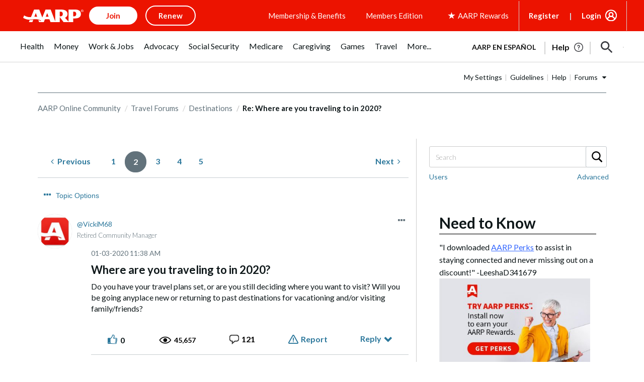

--- FILE ---
content_type: application/javascript
request_url: https://tagan.adlightning.com/aarp/bl-c06348d-5a1059b3.js
body_size: 44948
content:
function R3lq7N(M,y){var q=R3lq7d();return R3lq7N=function(d,N){d=d-0xff;var D=q[d];if(R3lq7N['WQKatQ']===undefined){var U=function(a){var i='abcdefghijklmnopqrstuvwxyzABCDEFGHIJKLMNOPQRSTUVWXYZ0123456789+/=';var s='',h='',u=s+U;for(var p=0x0,f,O,o=0x0;O=a['charAt'](o++);~O&&(f=p%0x4?f*0x40+O:O,p++%0x4)?s+=u['charCodeAt'](o+0xa)-0xa!==0x0?String['fromCharCode'](0xff&f>>(-0x2*p&0x6)):p:0x0){O=i['indexOf'](O);}for(var Q=0x0,G=s['length'];Q<G;Q++){h+='%'+('00'+s['charCodeAt'](Q)['toString'](0x10))['slice'](-0x2);}return decodeURIComponent(h);};R3lq7N['EAMwrP']=U,M=arguments,R3lq7N['WQKatQ']=!![];}var w=q[0x0],V=d+w,I=M[V];if(!I){var a=function(i){this['GwuISZ']=i,this['iacyPf']=[0x1,0x0,0x0],this['JnbNXg']=function(){return'newState';},this['qAnVbD']='\x5cw+\x20*\x5c(\x5c)\x20*{\x5cw+\x20*',this['YkWWpS']='[\x27|\x22].+[\x27|\x22];?\x20*}';};a['prototype']['aKguah']=function(){var i=new RegExp(this['qAnVbD']+this['YkWWpS']),s=i['test'](this['JnbNXg']['toString']())?--this['iacyPf'][0x1]:--this['iacyPf'][0x0];return this['FGeaSK'](s);},a['prototype']['FGeaSK']=function(i){if(!Boolean(~i))return i;return this['HhZrrI'](this['GwuISZ']);},a['prototype']['HhZrrI']=function(s){for(var h=0x0,u=this['iacyPf']['length'];h<u;h++){this['iacyPf']['push'](Math['round'](Math['random']())),u=this['iacyPf']['length'];}return s(this['iacyPf'][0x0]);},new a(R3lq7N)['aKguah'](),D=R3lq7N['EAMwrP'](D),M[V]=D;}else D=I;return D;},R3lq7N(M,y);}(function(M,y){var M6=R3lq7N,q=M();while(!![]){try{var d=-parseInt(M6(0x194))/0x1*(parseInt(M6(0x19d))/0x2)+-parseInt(M6(0x13f))/0x3+-parseInt(M6(0x102))/0x4+parseInt(M6(0x107))/0x5*(-parseInt(M6(0x146))/0x6)+parseInt(M6(0x17c))/0x7*(-parseInt(M6(0x12a))/0x8)+-parseInt(M6(0x17e))/0x9*(parseInt(M6(0x19b))/0xa)+parseInt(M6(0x10c))/0xb;if(d===y)break;else q['push'](q['shift']());}catch(N){q['push'](q['shift']());}}}(R3lq7d,0xa3baa));var xblacklist=function(M){var Mq=R3lq7N,d=(function(){var Q=!![];return function(G,C){var F=Q?function(){var M7=R3lq7N;if(C){var x=C[M7(0x121)](G,arguments);return C=null,x;}}:function(){};return Q=![],F;};}());function N(Q,G){var M8=R3lq7N;return Object[M8(0x127)][M8(0x114)][M8(0x18e)](Q,G);}var D={'Blacklist':0x0,'Creatives':0x1,'LineItems':0x2,'Advertisers':0x3,'Campaigns':0x4,'Platforms':0x5,'AdUnits':0x6};function t(t){try{t&&Object.keys(t).forEach(function(a){t[a]=null,delete t[a];});}catch(a){}}function U(Q){try{return Q!==Q.top;}catch(a){return 1;}}function w(Q){var M9=R3lq7N,G=0x0;if(0x0===Q[M9(0x129)])return''+G;for(var y=0,h=Q.length;y<h;y+=1)G=(G<<5)-G+Q.charCodeAt(y),G|=0;return(0x5f5e100*G)[M9(0x135)](0x24);}function V(){var MM=R3lq7N;this[MM(0x164)]={},this[MM(0x113)]=null,this[MM(0xff)]=!0x1;}function I(){var My=R3lq7N;this[My(0x155)]=new V();}V[Mq(0x127)][Mq(0x168)]=function(){var Md=Mq;return this[Md(0x113)];},V[Mq(0x127)][Mq(0x16a)]=function(Q){var MN=Mq;this[MN(0x113)]=Q,this[MN(0xff)]=!0x0;},V[Mq(0x127)][Mq(0x19e)]=function(Q){var MD=Mq;return this[MD(0x164)][Q];},V[Mq(0x127)][Mq(0x12e)]=function(Q){return this.children[Q]||(this.children[Q]=new V());},I.prototype.insert=function(a,t){if(a&&'number'==typeof a.length){for(var y=this.root,h=a.length,e=0;e<h;e+=1)y=y.insertNode(a.charAt(e));y!==this.root&&(y.hasValue=!0,y.value=t);}},I[Mq(0x127)][Mq(0x191)]=function(Q,G){var MU=Mq;if(void 0x0===G&&(G=!0x1),!Q||MU(0x10a)!=typeof Q)return[];for(var y=Q.length,h=[],e=0;e<y;e+=1)for(var p=this.root,v=e;v<=y&&p;v+=1){p.hasValue&&(!G||v===y&&Q===p.getValue())&&h.push(p.getValue());var c=Q.charAt(v),p=p.children[c];}return h;};var i={'Token':0x1,'Suffix':0x2,'Ahocorasick':0x3};function s(Q){for(var t=new I(),y=Q.length-1;0<=y;--y){var h=Q[y];t.insert(h.t,h);}return t;}var u={},O={'type':i[Mq(0x137)],'version':'1.0.0+c06348d','items':[{t:'l[Zr...<l}|&eE^[el}9',y:'v',a:10},{t:'buLk',y:'6',p:[{t:'s4%7o#P&ufAss!wedg$Thu,#|4]<pB:TpB:#',a:19,y:'6'},{t:'fM9ElU[\'H-;}BotgabadBbN5J/*FtPh=L+WtL+W;',a:19,y:'6'},{t:'s4%Gs\\Nls9nVclc=ssV|?_A<x~SKAiiYMveaEk{*',a:19,y:'6'},{t:'rgG,p`W(rJs"q.LHP+|YDCz\'Enz(M5j2u?vdu?oK',a:19,y:'6'},{t:'uZ[kxImidAG9q%v!d)^Fz-^&P=h|piz,Gje8nh"6pL[8f(sAt2WCi|F~utaoiLivx=5TOvpEyEbvME1qr~V%',a:19,y:'6'},{t:'s8CFucNvsoVot@n_fhG0ni|=Gie~OZnCFn\'kNsGZNsHm',a:19,y:'6'},{t:'AeLvB,\'(fCe;mjNpi}M*m=5{b(Bvp#%vLRi4D*\\[AtyQitsfuJA6Kr\\kA!ThL+H9Ac.XMx7km`fwHb8aHzc%',a:19,y:'6'},{t:'AeLvB,\'(i!"!m#Y^fVO=mq-5bpIDuUI?O[JqB-FlE.[;go*-p+w%FW/kEf;`Pa\'"E(B$OwL,m^DcJiq=JFkA',a:19,y:'6'},{t:'uZ[kxImidAG9q%v!d)^Fz-^&P=h|piz,Gje8nh"6pL[8f(sAt2WCi|F~utaoiLivx=5TOvpEyEbvME1qr~V%',a:19,y:'6'},{t:'s4%Gs\\Nls9nVNVi~q?0Zh{YXkE)-I^vdL#}DCY/tP(Xt',a:19,y:'6'}],a:19},{t:'gkcSgkjR',y:'6',p:[{t:'v72hu2*sA|Gmu?]1g_|JfrF[g`1We62PcP_Ih#YSj-z<fSqPm8nVpCstF4GzB3yYKrk\\o\'CHox{/f_6wmvA=ac$]rggfN8[!vDu"',a:19,y:'6'},{t:'b@F<fNh1.%p<hIw`j|PJLsR)tSduah+Pu0ZMN74vDvbVb/W9ryn6o+z%PSS:qz+LqAkb',a:19,y:'6'},{t:'s7D+Jka2Ac`kFS4EM(w|Ng)e',a:19,y:'6'},{t:'ibX/#Hi<ibS1#jc<icwd#bL<ib/?#p1<A_NCAcHdFkv\'En}_yfN)y6=JPVc#o%^9PVc+HC-DCQ5AD?eTDTK[cU2fcQda',a:19,y:'h'},{t:'gq:*j0TIeTP;uG68',a:19,y:'6'}],a:19},{t:'f2HYc,c^c"!Y',y:'v',a:10},{t:'w&N<bl67g}^~g}^X',y:'1',a:10},{t:'h?\\&icgI',y:'a',a:10},{t:'g-[<hWK7chJUs.\'^',y:'4',a:10},{t:'atXHeAxAa5[_a4y!',y:'0',a:10},{t:'bH7mh%,hmW)s',y:'h',a:10},{t:'dYytd)#^eBYLeB}0',y:'b',a:10},{t:'aC1!e3Wrk3%+',y:'p',a:10},{t:'g6d(ewI!eb7AedNh',y:'h',a:10},{t:'d%e%e"bEgfg*f,ob',y:'l',a:10},{t:'qNi\'5#{<',y:'s',a:10},{t:']L?<S%8<b3Nfb?@]b."z',y:'p',a:10},{t:'ddE!d"i)hoJ2hpW.',y:'0',a:10},{t:'m+7$a273a27K',y:'v',p:[{t:'k#T&k#TQ',a:10,y:'v'}]},{t:'bFgTa-RJe).De),\\',y:'b',a:10},{t:'a2E!g/$]gQ/zsW4@q.M_q`XGnZ2PnZ21',y:'p',a:10},{t:'e8V!gu-C',y:'l',a:10},{t:'m+4ea5|za5?"',y:'v',p:[{t:'k-tq',a:10,y:'v'}]},{t:'d@AraP,haP[O',y:'a',a:10},{t:'c$F7hkDBhkr=',y:'s',a:10},{t:'d}2^j!i-oP*O',y:'0',a:10},{t:'hsfgaD%CaD"z',y:'h',a:10},{t:'bt?@dw/Hi@|~i#j!',y:'d',a:10},{t:'ml#ma(l(kU5VbDV#bj#K',y:'v',a:10},{t:'qMbaprt$priX',y:'h',a:10},{t:'g5,[h~XXh*#;;aI<;aO<',y:'p',a:10},{t:'hcSoi5YFhyWFnIzE',y:'8',a:10},{t:'e0YvfYc$gii&bsMlcv)Z',y:'0',a:10},{t:'ie\'&c}+qaQOmaQC#',y:'h',a:10},{t:'b8FXkAZ<kA5<',y:'p',a:10},{t:'bG]qcepKeI?ueI{=',y:'a',a:10},{t:'qPY`noJq',y:'s',a:10},{t:'gkK%f:sPma`e',y:'r',a:10},{t:'ie\\=h;8<h5z<',y:'h',a:10},{t:'hiCtr\\ufndM"ndM|',y:'s',a:10},{t:'}sN<aon2aonP',y:'h',a:10},{t:'kCgrf5d8',y:'h',a:10},{t:'f`4UiH*<hvG4h#non@/[',y:'p',a:10},{t:'a&T2cUaWfUg{gJi\'h,*AcuiYcuzZ',y:'p',a:10},{t:'e0Z6h\'.$iOqBiOBV',y:'3',a:10},{t:'k!=]aX&)m*Quet#Pn[t\\',y:'v',a:10},{t:'bzZPg0B4Qki<cM$dcOE)',y:'p',a:10},{t:'ht@rix`"ixk#',y:'0',a:10},{t:'i|i4c_c]c!/]',y:'s',a:10},{t:'fmWZNWM<hXbUj6IRj6I4',y:'a',a:10},{t:'d2QpdiD9i`qvh??y',y:'h',a:10},{t:'e&~8im@lm(p%',y:'h',a:10},{t:'hqH]i]b4i[;#',y:'h',a:10},{t:'hiPYd/Pic8R|jEs(biZcbiZn',y:'0',a:10},{t:'c~zWc~F\'',y:'8',a:10},{t:'cuv|az!=&-_<&Z2<',y:'4',a:10},{t:'nk=Na]hYa]hq',y:'v',p:[{t:'osP0',a:10,y:'v'}]},{t:'h"(pMVp<qBG}',y:'r',a:10},{t:'bth<aynSfWZxaJB3aJB0',y:'r',a:10},{t:'bpV<es{da8#Xda2ksN)`',y:'p',a:10},{t:'nlObc\'sxc\'r\'',y:'v',p:[{t:'k@R$k@Sf',a:10,y:'v'}]},{t:'mwFAc9]JoFf$c~O2c~~8',y:'v',a:10},{t:'at3oa9"zf5{}hEI9hEU=',y:'p',a:10},{t:'B[7<qb#?kzm%m+pJm+AN',y:'r',a:10},{t:'a&SQe=%yd-Kia[fxbjB%',y:'l',a:10},{t:'g2hHg#*;bt{al?1Ql?1R',y:'h',a:10},{t:'qv]_uon2uoy)',y:'l',a:10},{t:'fq:]aDtMf?d,f!QO',y:'b',a:10},{t:'g7q/dj`]gKm~gKm5',y:'a',a:10},{t:'e~Avbi/rj3+3j3+8',y:'h',a:10},{t:'apZOfq&yaVM6a0G|',y:'8',a:10},{t:'jPk\\ouNC',y:'t',a:10},{t:'hc{xgugFf~%Xf+J#',y:'r',a:10},{t:'hc6%GP3<o\'T<o(P<',y:'b',a:10},{t:'g7r3hd@^tddji+w\\ti72fNCQf1@@',y:'a',a:10},{t:'a_09aCZ8#!Y<%O&<',y:'p',a:10},{t:'iJC7eSM_eSB.',y:'r',a:10},{t:'aHepcbb<',y:'l',a:10},{t:'bqKbcaW<5XL<5XA<',y:'8',a:10},{t:'e1kvk%}1',y:'s',a:10},{t:'gUz$vG^<Dsc<',y:'v',a:10},{t:'ibX9iw{Tb[M7hUADhUAX',y:'h',a:15},{t:'g7r+h2ieh2ti',y:'h',a:10},{t:'aHe1iP)db?xnb?xc',y:'v',a:10},{t:'j`*]gQCQgQui',y:'b',a:10},{t:'bC\'_cCNHcN}FXvB<d.O.d.Z#',y:'h',a:10},{t:'bz]Md0s6gBAsfST.fSUi',y:'h',a:10},{t:'b3Lk?5A<cn\\+hK2~h}~;m4X@',y:'p',a:10},{t:'fr0xj}v,',y:'h',a:10},{t:'d%e%e:fWpLddpLc[',y:'v',a:10},{t:'cHL<W2m<da\'PdcZ#',y:'p',a:10},{t:'m+GddmK%dmKM',y:'v',p:[{t:'k$x@',a:10,y:'v'}]},{t:'gey9ica4i2fIaZ^PaZ!Y',y:'4',a:10},{t:'g3;Fjg(=jn$#jn@=',y:'p',a:10},{t:'hk_ngPV?e3,Re4e0',y:'4',a:10},{t:'l~$1b8s@tmhQlBm)ooE^k6[GtV{vu`iLn\'tylBAVkzI(l83?n@#8lvQ5rp4&m\'G%sqA<sqk<',y:'v',p:[{t:'l6Mel6Y%',a:10,y:'v'}]},{t:'cyMPd@sea$6ea&H-',y:'b',a:10},{t:'ha_te)E1e)P(',y:'h',a:10},{t:';eY<fDc?fDor',y:'a',a:10},{t:'aE}zd!%4q$[<q$=<',y:'h',a:10},{t:'hZ-ZfG5.bz3Kb1+%rdql',y:'p',a:10},{t:'kExgj;/ObG*epe$2o`pda=%po2]Sb{:2d.Oo',y:'v',a:10},{t:'jLpbgreygrp8',y:'r',a:10},{t:'bNHAi4t]',y:'8',a:10},{t:'huu)f^XGc5)Sik;\'f+^]kKb-',y:'p',a:10},{t:'b6?Ib1&_',y:'a',a:10},{t:'c5%rc;V-sMx*',y:'p',a:10},{t:'ig12eaE+d\'K]',y:'4',a:10},{t:'hn+bd$^<g@l<',y:'l',a:10},{t:'huvdf-:oa@MGrU2z',y:'b',a:10},{t:'om0:aRGeoJ1CaNY(a5Vh',y:'v',a:10},{t:'d%e#ey}Yt^_7',y:'s',a:10},{t:'fdK`eTG}eTv)',y:'p',a:10},{t:'g"b+gMCsdsU{dt)=',y:'h',a:10},{t:'bHD?eB+Rhd\\rl+@G',y:'4',a:10},{t:'}vs<hOrHfw2#d[/!o5K.o5La',y:'p',a:10},{t:'fdZUa|jXa?}u',y:'0',a:10},{t:'Aa,<br?2jFF|jMAz',y:'p',a:10},{t:'\\6a<fyN<h7n7h7zd',y:'h',a:10},{t:'ie\'qi4RZi&!Ui*Xx',y:'3',a:10},{t:'d17?ihXdft6/ft6_',y:'v',a:10},{t:'gtmVg5lkn/1<idtLh.0q',y:'p',a:10},{t:'l7,zb4bAn-MDdX14dJ$D',y:'v',a:10},{t:'e$p7h\'GWdlZwd8;Qd~3B',y:'h',a:10},{t:'atXba#/prXek',y:'r',a:10},{t:'eq_{t4E]',y:'8',a:10},{t:'c)GGhuq-fgJPfgyL',y:'5',a:10},{t:'hYj=gL/[bZy(j4"jf)c?l)fC',y:'h',a:10},{t:'}sF<ax4}p(g7',y:'h',a:10},{t:'igY1gz~4briMe|9$e|9X',y:'0',a:10},{t:'hl;Lc\'k*',y:'p',a:10},{t:'e4?_k4=xm}SHtp,bnn#xnfI)neY3',y:'p',a:10},{t:'e$.Yc\'oNi\\M[gP~4gPZu',y:'0',a:10},{t:':(H<eou+a5khf.Rwdhfbdhe|',y:'p',a:10},{t:'e$poqC3FqP.M',y:'v',a:10},{t:'a3J_ji/FaRWqo#pckB%}l]dzuI~/l\\CKt|]At!L(q({inJuBnJpS',y:'v',a:10},{t:'e$yXh[|ldbFqfYX:fYX*',y:'p',a:10},{t:'g3/hbA6]bBJL',y:'h',a:10},{t:'hc9lhx,vg|#OiVjshoRQhoR6',y:'1',a:10},{t:'cs^UejeDcwU_tlhqtor0',y:'0',a:10},{t:'f$bY{u8<jtY4n.MH',y:'h',a:10},{t:'b&=7dKDVgy!Ggy!J',y:'0',a:10},{t:'c$OYfKJbb"ZGePgxePgm',y:'p',a:10},{t:'hc9re+lcgZO?eg0\'egv?',y:'r',a:10},{t:'ppu|t=}5eBoG',y:'p',a:10},{t:'m~Rsdk}Idk}c',y:'v',p:[{t:'k$x@',a:10,y:'v'}]},{t:'g7r3hd@^qpeye_Dksgr&gg`hgw`p',y:'a',a:10},{t:'hkS]i%~6dxe(ud~/',y:'p',a:10},{t:'rhw.q(~ZkSh.mlo/kCirkB|k',y:'h',a:15},{t:'rhw.q(~ZkSinosIon5Ret_D_r+o$',y:'h',a:15},{t:'c)GDgl%5f3Sff3G{',y:'h',a:10},{t:'g2gfheywjN4+f"=7jSekon5:',y:'h',a:10},{t:'asu<bu1ldZ\'<brrjeQ8TeQ8V',y:'p',a:10},{t:'qNG=qNPU',y:'b',a:10},{t:'curthhowf3hzi2nxo+Z6',y:'r',a:10},{t:'hTs4gG-vf/`ybnR!e!o|cwT4bz0D',y:'h',a:15},{t:'g7R&hfTLL"@<qB,I',y:'h',a:10},{t:'a&W{qk{mjRI`',y:'4',a:10},{t:'nz;Sb^Klb^J,',y:'v',a:10},{t:'hZJngNATa+Sbb8|Ye4|Ie4|L',y:'p',a:10},{t:'hm)Oc91re({)hcx8hcxX',y:'4',a:10},{t:'z5"<L/p<8iB<',y:'a',a:10},{t:'qo.Qsf4bt?\\pt?\\w',y:'s',a:10},{t:'bt,~b]Ibb]IM',y:'8',a:10},{t:'f`T|jMkMjL?}',y:'l',a:10},{t:'}u6<ac1<p]LJp]wt',y:'0',a:10},{t:'aHbOi[lcf]Enf]PX',y:'h',a:10},{t:'iX@Reqv}f60]fl"O\\_v<b1zbb1n5',y:'p',a:10},{t:'hkV@cs?ucrAP',y:'1',a:10},{t:'hczuaYiBbd._q0mk',y:'h',a:10},{t:'g3&had%<eCHWhR]cgP7YfQeIfQpw',y:'h',a:10},{t:';*"<d0N"iN\'siA+Xjc2~h`TVir07eL9D',y:'v',a:10},{t:'b=ricEJ+hXSJhYls',y:'8',a:10},{t:'f`Nph}%\\h}:e',y:'1',p:[{t:'hqL1hvdn',a:10,y:'1'},{t:'h0C@',a:10,y:'1'},{t:'aCzYaCy&',a:10,y:'1'}]},{t:'b)x6h4wOf!B@d`KTiSemoVOf',y:'d',a:10},{t:'e$"Xcc"(d#M4JqO<VVc<',y:'p',a:10},{t:'nk2-dJ,OdJ,S',y:'v',p:[{t:'5He<',a:10,y:'v'}]},{t:'g5:"e97egOb5gOb%',y:'h',a:10},{t:'arObe|sXbG6[q\\Ik',y:'h',a:10},{t:'e2?qiiuXYn%<f~5Tf~5z',y:'r',a:10},{t:'dyYOjtTAf6y:f5cU',y:'0',a:10},{t:'i/C~gNmua-otf/$9d~5vuPYa',y:'p',a:10},{t:'g7r3hd@+t\\G_fnS?uSt3g`ENg`W-',y:'t',a:10},{t:'f`T|ag,ca\\)_a\\^.',y:'4',a:10},{t:'bt,~a=nJaqH!aqH9',y:'h',a:10},{t:'g3oSe+f*gXU0b4{Fb3x6',y:'h',a:10},{t:'bDd`e@Vok}-7',y:'0',a:10},{t:'aHeJf]EEgIX`byBRjrzijrzt',y:'p',a:10},{t:'h"=me?D^gEDEgEDA',y:'r',a:10},{t:'cs{}m/^Rm/^G',y:'p',a:10},{t:'e#yyg\'V]b68gb67)',y:'b',a:10},{t:'aQw-bX\\2}uh<aD:je8(ze88K',y:'p',a:10},{t:'aQuoeIs3hd}IjbV,fELifEI&',y:'r',a:10},{t:'gh6)az3{a]V[dEMCdEMN',y:'s',a:10},{t:'e&0yeYY)e]\'Ve]\'K',y:'h',a:10},{t:'gqsbf$cNf#:d',y:'4',a:10},{t:'axDxgjz<cLzvcL,i',y:'1',a:10},{t:'c81Idv-\'i$Vli%6Q',y:'h',a:10},{t:'jl,tt\\A}t\\A?',y:'h',a:10},{t:'igW6au+OdtP/uhz-',y:'d',a:10},{t:'b8G\\jyGniTSqiSFT',y:'h',a:10},{t:'at1Ccy;gtd$.',y:'h',a:10},{t:'m^t\'dptFdptA',y:'v',p:[{t:'k-tq',a:10,y:'v'}]},{t:'g7r3hd@^tQDyhf:Ttb)1i+N,iV\\}',y:'a',a:10},{t:'grKtjo3;jpRj',y:'p',a:10},{t:'d$~*L\\1<ks!Wks!Z',y:'r',a:10},{t:'aCD$[yw<f1x_f1x+',y:'a',a:10},{t:'i/HsiinPh:dXiJ;:iJ&[',y:'8',a:10},{t:'iKvUcMI}cMT;',y:'h',a:10},{t:'ikDNc9t)h-g&b+OQsZW`',y:'p',a:10},{t:'ayzWgq+he(ym"hf<',y:'p',a:10},{t:'c-iifp-GhoC6iyNbiw)S',y:'d',a:10},{t:'c5(-d?[/g:%EefB9efBY',y:'h',a:10},{t:'a&4|c}qyd~jjgUmelzOT',y:'p',a:10},{t:'hk_ngLxXhTOehTDq',y:'c',a:10},{t:'g6d(j72IbyiQg[0Cg[Py',y:'p',a:10},{t:'cyJFeG]{d]=)d\\mx',y:'p',a:10},{t:'i0:uaS!\\i\\_DgxN+)={<)&&<',y:'0',a:10},{t:'c)G0c5Y_iF7o',y:'d',a:10},{t:'i|5tgME,aG=daI3;',y:'p',a:10},{t:'gkQhf3ush9%7eq9kepUB',y:'0',a:10},{t:'jI|cj9mn6eS<hwpshweE',y:'p',a:10},{t:'b59<O/R<k4@/h)2imTlL',y:'0',a:10},{t:'ninOa[3%a[3?',y:'v',p:[{t:'5DQ<',a:10,y:'v'}]},{t:'gey\'l,d3rsz2mGM=mGYu',y:'4',a:10},{t:'d{ivtA6W',y:'l',a:10},{t:'l~$1b8s@tmhQlBm)oIvVq9fPm4N7pCt/q[Y\'nF2tj.#Jq0hjqF\\?tM5Fq2|~nS@EuB?cuB?s',y:'v',p:[{t:'l6Mel6Y%',a:10,y:'v'}]},{t:'m+4fd:pQd:pj',y:'v',p:[{t:'k$x@',a:10,y:'v'}]},{t:'d(GQj-e(oQ[S',y:'v',a:10},{t:'qsF{qsvn',y:'5',a:10},{t:'fSb]gC9VbJ*{bJ9(',y:'4',a:10},{t:'xXm<g_fEecDuecDh',y:'4',a:10},{t:'aR;h"S+<d^$euLE3uOhF',y:'r',a:10},{t:'hgv(iXB&iWUM',y:'b',a:10},{t:'cs-\'jX&Scx3&cyx|',y:'p',a:10},{t:'b8G\\ef*QjWU|jWJ,',y:'r',a:10},{t:'fs0Nf(|rl)a1l)aZ',y:'p',a:10},{t:'atXmig`\\aBBzaBMT',y:'h',a:10},{t:'g7r3hd@-pFUaiEyouE}VhT\\dhT6,',y:'b',a:10},{t:'aQf7c(d@c*\'V',y:'p',a:10},{t:'c$RNjf9cjf+j',y:'p',a:10},{t:'bp&<hj`SjEJjb(3Ib(SU',y:'0',a:10},{t:'a&W{qooOgL&I',y:'1',a:10},{t:'bE"}bW=JbVXk',y:'0',a:10},{t:'c-h3E!B<E[q<',y:'p',a:10},{t:'aQvOa^ZqaqKvp+)\'',y:'8',a:10},{t:'AtW<h7DPhlq!cT|UcT|5',y:'1',p:[{t:'iX$ViX#0',a:10,y:'1'}]},{t:'hYlvcO.?cP$G',y:'0',a:10},{t:'d269d=MDg(,@eA~qeA~t',y:'d',a:10},{t:'axy*g,%lg/Ow',y:'8',p:[{t:'hgkWhgkR',a:10,y:'8'},{t:'b=ri',a:10,y:'8'}]},{t:'aHeJf[h~f})x',y:'p',a:10},{t:'cyixb,p7a-@H',y:'l',a:10},{t:'d(XTgUQje`h!e`h{',y:'h',a:10},{t:'g~d<SsF<S]6<',y:'a',p:[{t:'iX$Vd&?@f.6V&K6<&K*<',a:10,y:'a'}]},{t:'gn0<c=$usyVv',y:'r',a:10},{t:'a&Q,jbl"jbl|',y:'b',a:10},{t:'d}L1z5.exf~JzPW}zPW$',y:'v',a:10},{t:'e#y%eYT|e$;Aji\'Abc&)jA!\\jA!,',y:'1',a:10},{t:'ib1#irq]b=8?jUnnjUns',y:'p',a:10},{t:'a&Q,i{\'`g*.Ag(gU',y:'b',a:10},{t:'hm4vb"p}b"`R',y:'p',a:10},{t:'g-(<jYGEbo\'Zup|IuqJz',y:'r',a:10},{t:'gp6CcwzVe$M]e$M:',y:'0',a:10},{t:'A#d<f~*nguE[guu`',y:'c',a:10},{t:'l_zddH+xkwR\'"Pp<%JS<',y:'v',a:10},{t:'gku]dn(]bgF|y1@<',y:'4',a:10},{t:'d}NKOfJ<b4{MjV8fjV8s',y:'h',a:10},{t:':(H<enoLgH3Lf)~@\\/_<\\{&<',y:'p',a:10},{t:'e#y\\h,!$m+j4',y:'h',a:10},{t:'h0C@cQ(hdF*JdF:&',y:'1',a:10},{t:'g:.~haQc',y:'s',a:10},{t:'\\^5<f_v,g;\\Ebk;Abk%;',y:'l',a:10},{t:'k-6pug0p',y:'s',a:10},{t:'hqHBuhw[dAOA',y:'r',a:10},{t:'ppl\'b)|\\aBvra=:ngYFCedt@edtN',y:'v',p:[{t:'T+T<',a:10,y:'v'}]},{t:'c8q/c_F^aY9PaY92',y:'4',a:10},{t:'d&MzaLoWg?D@g?D4',y:'5',a:10},{t:'gp%zg`t+bh,0qWk{',y:'h',a:10},{t:'f`7`g:Fl',y:'l',a:10},{t:'hkV@cs?Par&lb!huiiMvc0.jc0_-',y:'p',a:10},{t:'eo60ejGk',y:'l',a:10},{t:'d&MzaN*vc_f@d1`6d1`1',y:'5',a:10},{t:'emiwe^dPiOy<iZ8<',y:'p',a:10},{t:'l93FlRk!',y:'r',a:10},{t:'a&RXaED#8|5<8|U<',y:'h',a:10},{t:'m+8MdkVmdkU}',y:'v',p:[{t:'nx~(',a:10,y:'v'}]},{t:'buJ&eJBteJ2c',y:'4',a:10},{t:'xYl<h]NLh\\le',y:'5',a:10},{t:'d}NKOdC<xbV<btQfeWb\\g-Pug-0O',y:'p',a:10},{t:'qr@vpQ_$LAirLj#|',y:'v',p:[{t:'qBqFl%^Nlcu7k}4U',a:10,y:'v'}]},{t:'hqH\'cG^ObzU.q!wh',y:'p',a:10},{t:'aC3ab)#{ch6\\s/k]',y:'v',a:10},{t:'m^qhdm:Tdm:o',y:'v',p:[{t:'k$x@',a:10,y:'v'}]},{t:'foDxe7j6',y:'l',a:10},{t:'cs}1jt;(n(}i',y:'4',a:10},{t:'[:l<hi$`fr\\Uf+0{@*+<@U5<',y:'0',a:10},{t:'g?0\\o{9HrWwdp6tpp6Et',y:'p',a:10},{t:'m+AveCP&m7;0a$XKa\'TA',y:'v',a:10},{t:'at]Abd%*bd%7',y:'h',a:10},{t:'c-ctaKEWc@=TmP(<c/mbc.T\'',y:'p',a:10},{t:'m+G-N1=<N1T<',y:'v',p:[{t:'k$x@',a:10,y:'v'}]},{t:'a&DWf~AAgr7]bn[@cdC|eU;OeVb8',y:'p',a:10},{t:'d?X}hbkxi2:Sbm^YlkR9k+IzqZ**ow{yqA:xh6z\\',y:'a',a:10},{t:'ht];aAtdhY"{j+P)bQY5bQYU',y:'h',a:10},{t:'f`Nibg=xqXyc',y:'a',a:10},{t:'g7r3hd@^q2l3jOatqY+5jO[\'j7[q',y:'4',a:10},{t:'z8x<h[|VeX=1f{;xeM^aeM^l',y:'p',a:10},{t:'osoipu"<n)5MYE\'<Y1$<',y:'v',a:10},{t:'b)x2e[drheQ]h`%9',y:'0',a:10},{t:'bt?@dEO3ee6#g:`@g:`*',y:'4',a:10},{t:'m+7nMgH<Mgy<',y:'v',p:[{t:'k!DAk!Dw',a:10,y:'v'}]},{t:'e&&re*:]',y:'p',a:10},{t:'aOE\\ikcYUi_<hM=yhM=B',y:'r',a:10},{t:'i/I{a+~ka+9?',y:'h',a:10},{t:'a2vgbnW6a1:=k=Q2poa0mf}vf/7O',y:'v',a:10},{t:'}vt<e\\Ojhapzc81Ysj#t',y:'4',a:10},{t:'hYwPdVtPf/.Ff/.S',y:'t',a:10},{t:']L/<a=6La=$5',y:'p',a:10},{t:'e$.Ye55!beEnbetz',y:'r',a:10},{t:'d{m.5\'[<5(R<',y:'d',a:10},{t:'k-t$bb8wl7}&S5B<ofUI',y:'v',a:10},{t:'hTYxh#gC',y:'r',a:10},{t:'cs_Hhm`og&IIi0^!c6\'6nL&_nL&+',y:'p',a:10},{t:'hcO0b1l]dj{Mdj!I',y:'b',a:10},{t:'a&4,iZp)qf"NpnX,pAJSsZL6rR.]fcX/qQV9k\'dXt3NNgrdIis5Fg.omh5FftjG#jW_bB0]]B0]=',y:'v',a:10},{t:'a`l<fa5\\jK\\<hHHAhHHL',y:'p',a:10},{t:'aR=\'i}OLiR7Whi%Dhi\\H',y:'p',a:10},{t:'g5,"eOVQeOKg',y:'r',a:10},{t:'hUD\'f1Bxc,EEsIEd',y:'8',a:10},{t:'bz3qcxBIf)dSf)k-',y:'r',a:10},{t:'g?JRg9GTg774',y:'h',a:10},{t:'hqGYiz.db]Icb]Id',y:'p',a:10},{t:'pC"3mbf+mbf%',y:'b',a:10},{t:'eRP<c]H=iZWeg)ZVg(*w',y:'r',a:10},{t:';db<h\'iRe-)R~J@<ge/rj0.Jj2ro',y:'p',a:10},{t:'m~|td2+.d2+3',y:'v',p:[{t:'nx~(',a:10,y:'v'}]},{t:'hkV=fXY^kupo',y:'8',a:10},{t:'e!3{gyj!bsRsbsz7',y:'0',a:10},{t:'buJ_dIB(dIvV',y:'1',a:10},{t:'e!3{fCM$b_1ub_P=',y:'a',a:10},{t:'pn)-pn$t',y:'v',p:[{t:'sq)5tcM]tcNP',a:10,y:'v'}]},{t:'huu(l@1<efQZj5;^aCF<S;<',y:'p',a:10},{t:'aG/S{L"<g91Aeg-+eg-7',y:'4',a:10},{t:'g^G<?Fx<m7X<',y:'0',a:10},{t:'d(N/hHnLhHnU',y:'1',a:10},{t:'hWRtfJj<fS(<',y:'l',a:10},{t:'aJrIMVp<b&Y/b&~q',y:'h',a:10},{t:'hYr|f:P#a)LEa)wR',y:'p',a:10},{t:'mzhrqtu|pSl*rB}YrB?2',y:'0',a:10},{t:'aA21e)\\<g+~2glDhgm;}',y:'3',a:10},{t:';`P<ahcmagtH',y:'h',a:10},{t:'fp\'2f\'`0gOJjiZ%_gPWqlFRNg2^pe.4<p"D\\',y:'v',a:10},{t:'\\V4<b[[wc)Gsd&sCcVF3sm?Kc4Z0iYq[oSb%',y:'v',a:10},{t:'eQ^@aO-(eeP0ee@9',y:'4',a:10},{t:'a&R2j^c*d{Y/d{N\'',y:'h',a:10},{t:'dyZ&j9O0clXOclM0',y:'c',a:10},{t:'g7r3hd@^s5\\VfI\\&sOS]ePobeO"u',y:'a',a:10},{t:'e!8qg"xngK2ohYV#cS*+cT:D',y:'r',a:10},{t:'g3&h%-<c:IU2RJ<1!s<',y:'4',a:10},{t:'gTi<d~{WbL@2bL@5',y:'0',a:10},{t:'ha=Ni8(3ifJ%c)+!d)-AtGLV',y:'p',a:10},{t:'m^v,bt!<bt9<',y:'v',p:[{t:'5Cr<',a:10,y:'v'}]},{t:'fn0RhPYtjMN?eoYQeo9~',y:'p',a:10},{t:'g3oSg$i[g1Kba{3va}\\m',y:'p',a:10},{t:'e$.YeWp!gO-ZI4a<I1N<',y:'0',a:10},{t:'at1MfP@qgCp6hP4SnZf+',y:'s',a:10},{t:'fd6WbLtmjpC*jpr0',y:'p',a:10},{t:'bFy}HV)<bA(0bN=zbPe4',y:'p',a:10},{t:'ib2LdOv$c{uXc{jn',y:'0',a:10},{t:'jnFzdLt^f\'_JaF\'Gc%.wss+^',y:'p',a:10},{t:'br"kizw}e_-Ke_-x',y:'h',a:10},{t:'iG]Wf;7!f;&k',y:'h',a:10},{t:'gkMffT=(bOTzjnZ&jn~7',y:'p',a:10},{t:'dYuBbdfsbey_',y:'h',a:10},{t:'c)#^foaocS+;bVVxbVVy',y:'h',a:10},{t:'bp%<mw&Jc)q<mz08at1Gp[m{safA',y:'e',a:10},{t:'ea}Oea}t',y:'r',a:10},{t:'j`{3cs!%b|avb?\\H',y:'4',a:10},{t:'bIM^jTfIjU=R',y:'p',a:10},{t:'geA0frD&e=`6jub6',y:'0',a:10},{t:'m~M?c7y-c7yF',y:'v',p:[{t:'nx~(',a:10,y:'v'}]},{t:'hVflj+.\\oRhi',y:'r',a:10},{t:']Pg<k9t@k9t*',y:'h',a:10},{t:'g7r3hd@+qp)(e_v3q3E5gMg.gMhB',y:'5',a:10},{t:'a&OmfypqfyA0',y:'0',a:10},{t:'i|fSgO@Csc~<q{&<',y:'r',a:10},{t:'m~"+c6]8c6\\`',y:'v',p:[{t:'nx~(',a:10,y:'v'}]},{t:'e9.jiv.*$bE<gUMIgV@d',y:'s',a:10},{t:'hW_{g{l]a\'B:a\'dw',y:'p',a:10},{t:'eRU<cSH5cUh]',y:'0',a:10},{t:'ig:Eiw6/m;W(',y:'0',a:10},{t:'m^pPb{,<b{2<',y:'v',p:[{t:'l~\'O',a:10,y:'v'}]},{t:'l~$1b8s@tmhQlBm)oF^uaHstcJR+piSvj[edqA==h#$Rs{AUsntXoiYEj\'+Yuw=Yq9\'8q9\'S',y:'v',p:[{t:'l6Mel6Y%',a:10,y:'v'}]},{t:'d{ivb`?gb`4^',y:'a',a:10},{t:'m+G^d(A<d*:<',y:'v',p:[{t:'nx~(',a:10,y:'v'}]},{t:'myap',y:'v',p:[{t:'a(FukU}1kV`K',a:10,y:'v'}]},{t:'hbl[gU_"hdFfjA4kjA4n',y:'a',a:10},{t:'a&4,iZp)q`l(p1MrfHgSpJdFnM5Fkx3GqJgOq?hqq?h0',y:'v',a:10},{t:'bFgWgF;3f"_&f",7',y:'p',a:10},{t:'op6fd%1nc`9.nDKTcg^_d!GlcLharREXmYSBh(^8',y:'a',a:10},{t:'aA1*guvP',y:'l',a:10},{t:'at;sb.3,s)^R',y:'b',a:10},{t:'aGG^c&]tsE{gk!}!r"GQo+?$o+}-',y:'4',a:10},{t:'l7?A',y:'v',p:[{t:'m/|gew/und2kc.!/c.Tr',a:10,y:'v'},{t:'nk]8aOg6mVxK7zW<7fm<',a:10,y:'v'},{t:'nk}JcE;<nif4aO\\=aO6"',a:10,y:'v'},{t:'nk[IbbX<l[5feFFTeF2L',a:10,y:'v'},{t:'nk"BNDI<ojihb~Sdb~!,',a:10,y:'v'},{t:'nk"Da]/Bk|Q9c$I<cYP<',a:10,y:'v'},{t:'m/|@cPngo:fjaUt_aT|a',a:10,y:'v'},{t:'nldMaPB}ojzBb5|qb6uw',a:10,y:'v'},{t:'m?cMHEi<oigic~0{c~F`',a:10,y:'v'},{t:'m?dia/qEk7;3a1~va1]m',a:10,y:'v'},{t:'nlOaPc#<oNTcT3V<TWB<',a:10,y:'v'},{t:'nlN,eEJOmACsd;Bfd;bF',a:10,y:'v'},{t:'nk]-c:]fj.RLaR(@aRY[',a:10,y:'v'},{t:'nk]7d;/5k+-4cVL2cV7.',a:10,y:'v'},{t:'nk\\F,ca<lKb{ev.yev~,',a:10,y:'v'},{t:'nk]e,yN<lMV|clgUclF1',a:10,y:'v'},{t:'m?b$eAT!kO7|ez~/ezO;',a:10,y:'v'},{t:'nk[KL;o<l[sDeCiheB[A',a:10,y:'v'},{t:'nk]gc:[8l_zDTfk<TAT<',a:10,y:'v'},{t:'nlJgcQV^o8j?dF[)dGm;',a:10,y:'v'}]},{t:'m^xXa5G.a5G}',y:'v',p:[{t:'nx~(',a:10,y:'v'}]},{t:'m+6NeFxWeFxU',y:'v',p:[{t:'k$x@',a:10,y:'v'}]},{t:'huu_ieB"aA7Aa%l!a%[V',y:'d',a:10},{t:'f1NxkF&s',y:'h',a:10},{t:'l~\'Mb^{9nxStM:2<4X(<',y:'v',a:10},{t:'btk<c"Bfh*hjh%G=',y:'v',a:10},{t:'gku/f]]|bvt[Df$<Dq?<',y:'4',a:10},{t:'m+(}c4.Ic4.^',y:'v',p:[{t:'k!Jj',a:10,y:'v'}]},{t:'gu#Bdk;duavQ',y:'3',a:10},{t:'j2XFc46:beIYc5e`jB[xa5NfezeCbO/N@P,<h(R?',y:'a',a:10},{t:'h.L1dlz,guZ\\RQp<fqm[fqx8',y:'s',a:10},{t:'gkcTmv6qkWsSeM~T',y:'p',a:10},{t:'d-!!j7#KoC:z',y:'r',a:10},{t:'l}$ceC#Nl[B?dW_adH:-',y:'v',a:10},{t:'hc=(fp]`fp[]',y:'d',a:10},{t:'m+eJd:bld:bF',y:'v',p:[{t:'l9E1',a:10,y:'v'}]},{t:'qBDvm)RksV-9s3J=',y:'v',p:[{t:'pn)-pn$t',a:10,y:'v'}]},{t:'hVH!h\':Idr#,c8yhc8m[',y:'p',a:10},{t:'=1F<b\'khcCC0tp.5',y:'p',a:10},{t:'ht,%i}ODiC=+iC=Z',y:'h',a:10},{t:'b9R$gMU!lr1Z',y:'v',a:10},{t:'\\+I<e"Y8p-I"p-I;',y:'h',a:10},{t:'g"jwd,Ysd!Q8',y:'v',a:10},{t:'fmW_gzyqfQ}$e6ZZ',y:'5',a:10},{t:'m+FRdlg0dlgy',y:'v',p:[{t:'nx~(',a:10,y:'v'}]},{t:'k$wSNa0<ni#LeBoDn.*;',y:'v',a:10},{t:'n"HKb^)siZYyabbhb:#9cF.Wl7:qdO]#f3!Kb9Fg',y:'1',a:10},{t:'g7r3hd@+te;2hg8dtRZ"igeaigu;',y:'5',a:10},{t:'g7r+h4V@h7tF',y:'5',a:10},{t:'cKsyed|#i&r"e"!.s.hir!~Qm{h5q5m}s[_jeJ\\@',y:'a',a:10},{t:'h0P4i_XQiHu$iNYHhS&bn~/|h0(weipft4.u',y:'v',a:10},{t:'e!+ncrxwcrxz',y:'1',p:[{t:'h0C@NJK<',a:10,y:'1'},{t:'hqL1hvdn',a:10,y:'1'}]},{t:'m8@oc#N?c#OD',y:'v',p:[{t:'orGK',a:10,y:'v'}]},{t:'m^yrc5_(c5_T',y:'v',p:[{t:'nx~(',a:10,y:'v'}]},{t:'bzUIms2<ms}<',y:'1',a:10},{t:'m~\'Ea~JBa~I.',y:'v',p:[{t:'5He<',a:10,y:'v'}]},{t:'bKjCf}ljf{xC',y:'0',a:10},{t:'l7M*l7WK',y:'l',a:10},{t:'m^wAa_Yra_X(',y:'v',p:[{t:'nx~(',a:10,y:'v'}]},{t:'d1$]jW}%jYXV',y:'g',a:10},{t:'m+a]d"GSd"Gl',y:'v',p:[{t:'nx~(',a:10,y:'v'}]},{t:'qv!0mx1ouTSTuTSQ',y:'l',a:10},{t:'a&SncIFBizn$iz.=',y:'p',a:10},{t:'aA|rgubqdR(|_Kk<_y;<',y:'a',a:10},{t:'a&R3f2p8i.k_iSLxiT8M',y:'h',a:10},{t:'bDb+m/A<m{M<',y:'h',a:10},{t:'huu=h-m:f^(zD_2<D,|<',y:'p',a:10},{t:'c%GQig8Ve=zEe=zF',y:'d',a:10},{t:'bMv#a7VwrNo.',y:'3',a:10},{t:'ar@Riao%iq?/jdo]fhekfhen',y:'p',a:10},{t:'k#_-eoS+lyP*dY-2nL8g',y:'v',a:10},{t:'ib8siY\'_h)!kb$O+b$DC',y:'d',a:10},{t:'g7r3hd@^uBk.hV3:p|sEj-L1j098',y:'b',a:10},{t:'hvI+et}Jet}7',y:'l',a:10},{t:'yL9<1jM<0|c<',y:'p',a:10},{t:'aGL[E6.<qt!c',y:'h',a:10},{t:'qDPok_mDrh~(qbt-p\\L3',y:'v',p:[{t:'teZki[X~i[H\'',a:10,y:'v'},{t:'teZki[X~jcON',a:10,y:'v'},{t:'teL"j1`43Ji<',a:10,y:'v'},{t:'teL"j1`43I,<3IW<',a:10,y:'v'}]},{t:'axGvaGm5dIJXuxp4',y:'p',a:10},{t:'a&W{qlHGh~fZh~j.',y:'d',a:10},{t:'d}27hUd"hMJx',y:'5',a:10},{t:'e\\_\'hb=Ea~dzfnF(fnF%',y:'r',a:10},{t:'d}&[Lh=<qzv$nnZwnl}F',y:'h',a:10},{t:'cJfWi^}Nba3pba!Z',y:'h',a:10},{t:'d}#[hy@cfK#,p^C?p^Dc',y:'0',a:10},{t:'l^XC',y:'v',p:[{t:'l~pbN67<',a:10,y:'v'},{t:'l~lJbhC-',a:10,y:'v'}]},{t:'aQa!jK78b3NVeLJ?g+6yg+6l',y:'r',a:10},{t:'gklVdi0$c#pIdE$QdE]}',y:'r',a:10},{t:'}vv<pHq*',y:'h',a:10},{t:'hVN1hlK8jDH/c2jZdiNJdjU7',y:'0',a:10},{t:'gf~)aYD^a#rviMO_iMO[',y:'h',a:10},{t:'nk45',y:'v',p:[{t:'k4Gkk4jK',a:10,y:'v'}]},{t:'k$xoQN`<oio^aTqrmS4D',y:'v',a:10},{t:'hiQ3fh8ij=X"',y:'s',a:10},{t:'m9}7c4%\'c4%4',y:'v',p:[{t:'k$x@',a:10,y:'v'}]},{t:'z++<h!\\ia5mda5a_',y:'v',a:10},{t:'k!}vc%sEoqY]bhNplw1/',y:'v',a:10},{t:'m+FPd]6Ed]5/',y:'v',p:[{t:'mx^_',a:10,y:'v'}]},{t:'g7r3hd@^qr78e[~WtNe-h.p"h$XQ',y:'a',a:10},{t:'m~QYaKeFmYkfC25<n6N<',y:'v',a:10},{t:'g7r3hd@^tPH{ip8Pr1Fye$WSe\\-V',y:'e',a:10},{t:'c}jFQ${<b9D$bc@lbc@k',y:'p',a:10},{t:'gqF!dV"jc4-uc4?"',y:'p',a:10},{t:'e0{ebiBdqV%k',y:'5',a:10},{t:'aGG^c&]tqM|pq:vAq:vL',y:'4',a:10},{t:'kExgdp+pls2qtYb<l,Luc"k_eFlidE}&dN{A',y:'v',a:10},{t:'m+7hc8\'{c8\'X',y:'v',p:[{t:'k$x@',a:10,y:'v'}]},{t:'m+7^dRh<dQ\\<',y:'v',p:[{t:'k!DAk!Dw',a:10,y:'v'}]},{t:'m+6Ldm2\\dm3h',y:'v',p:[{t:'nx~(',a:10,y:'v'}]},{t:'k#Z5cPG?l[g1"GK<kyRO',y:'v',a:10},{t:'a&W{qlKIh~)!h~)F',y:'a',a:10},{t:'g7r3hd@^pFN\'i_D\'p3q%gBk0gmn~',y:'a',a:10},{t:'m+xrd:1Bd:18',y:'v',p:[{t:'k$x@',a:10,y:'v'}]},{t:'k#[,a}H[n.Y{bO@kn"R#',y:'v',a:10},{t:'bDe[j3q!f@.Ql=yt',y:'0',a:10},{t:'m^qjaLHmaLHL',y:'v',p:[{t:'oker',a:10,y:'v'}]},{t:'d(C~hzDnhzue',y:'l',a:10},{t:'[:e<h;_<bhE_kc`<XFM<XFP<',y:'p',a:10},{t:'c@pGhn6P',y:'s',a:10},{t:'dtq[g97yg9%S',y:'b',a:10},{t:'x_T<h6NGjT8OcCq[jTz:jTo[',y:'0',a:10},{t:'=1F<d!wyj9GheW2\\eW2,',y:'p',a:10},{t:'ig2YiAdkdPd0b@I5cndGcnbd',y:'p',a:10},{t:'g7r3hd@^qo.We]X,ta]Kg+f%gSE|',y:'b',a:10},{t:'hqIdc&4jc(Aq',y:'0',a:10},{t:'c5^ph.PXii6Wm{BT',y:'p',a:10},{t:'m9{2c72Vc72s',y:'v',p:[{t:'nx~(',a:10,y:'v'}]},{t:'cL=/k6jOjmqev]8<qm.V',y:'e',a:10},{t:'f|sotWu\'jEdbc?9#hvA<jv@+c?3:hJ*\\fa\\:pT]t',y:'a',a:10},{t:'hYwPb,~4jkmRf$:$byWNl0h?l0i~',y:'v',p:[{t:'tp7jtp7)',a:10,y:'v'}]},{t:'qqsvrsu[oJXPjSZu',y:'0',a:10},{t:'aOT?tVmDt8^=a)BCk@{_eh_9ez\\Q',y:'a',a:10},{t:'aA1"iF@r',y:'l',a:10},{t:'l~$1b8s@tmhQlBm)oNG4s_)pk7YAr`Mzn=I9l*Vwo|8aqL4&fxE_c#6CbK%thuO/sG4,sG4%',y:'v',p:[{t:'l6Mel6Y%',a:10,y:'v'}]},{t:'m+v[c6`Yc6`s',y:'v',p:[{t:'oker',a:10,y:'v'}]},{t:'m+E$aW^<aW%<',y:'v',p:[{t:'k$x@',a:10,y:'v'}]},{t:'c)#5fqQ~f&@4j6}yj8m\\',y:'r',a:10},{t:'b)`Eh-+=i-3mo#2r',y:'p',a:10},{t:'huu"h!F+c^N4f9CVf9o]',y:'p',a:10},{t:'d9UWeHury8\\<L(W<gLFygLFt',y:'p',a:10},{t:'ht,&rP6`o|o)oVbht2h0r\\gwt(;Io@gSot@^ot%,',y:'a',a:10},{t:'hk_ojs\'QjliV',y:'p',a:10},{t:'c5^jiv}$jooYj~efj8_a',y:'p',a:10},{t:'k4G*mFo-ao}na!)McVK1d}s4qhD0n":KjnK^',y:'8',a:10},{t:'m+a=dkUDdkT?',y:'v',p:[{t:'k$x@',a:10,y:'v'}]},{t:'kJ!|p,5Up,5N',y:'v',a:10},{t:'m^qhdl;/dl;3',y:'v',p:[{t:'k$x@',a:10,y:'v'}]},{t:'k#_5MZb<nlaYa=,Zk}LK',y:'v',a:10},{t:'ar*3iagsia+.',y:'a',a:10},{t:'e9b7ayq=gjL+gjA8',y:'p',a:10},{t:'aD*3cmyhOEZ<b50Fd6E[uC%8dVHWiHCZnc;}',y:'v',a:10},{t:'a(,[lXNmnfq}nff)',y:'a',a:10},{t:'qPr#7IH<',y:'3',a:10},{t:'fn0Lf7_ebW"/R,H<R,M<',y:'a',a:10},{t:'m9{bd]q;d]q1',y:'v',p:[{t:'k$x@',a:10,y:'v'}]},{t:'cs}1e4!8p)^{p)6)',y:'0',a:10},{t:'a&W{qmVnh3oQqZ3(iP"4d2c)n7ARqbMbmtFT',y:'a',a:10},{t:'m+xrd:{Id:{g',y:'v',p:[{t:'k$x@',a:10,y:'v'}]},{t:'c+f^c^,B',y:'h',a:10},{t:'kExgg#]<lFNRodSpbd6Eo?,saP[FmMYKc]q6',y:'v',a:10},{t:'bNt#jvm|hIL{hIXv',y:'p',a:10},{t:'kExglrR|eDd/n,ctn*?#m\'(fc-DQd4\'go2W2',y:'v',a:10},{t:'aQw&eLYQkU%^',y:'v',a:10},{t:'m*nBq"|<db#(k[7\\j#2{RS9<',y:'e',a:10},{t:'m+(}c4.Ic4.C',y:'v',p:[{t:'k!Jj',a:10,y:'v'}]},{t:'d7]Vek=stY2[',y:'l',a:10},{t:'l~%.b6iMkNaCb+J\\b=Z:',y:'v',a:10},{t:'b!m<hCUycnD0b+~Zf3Cbf3Nv',y:'r',a:10},{t:'cvE0aM^2',y:'l',a:10},{t:'m~49c+i2c+i;',y:'v',p:[{t:'k$x@',a:10,y:'v'}]},{t:'cK,4hN4VhCki5Hw<p0d<bTotjbhWc4fac8N+',y:'5',a:10},{t:'m^qdd\'\'bd\'\'F',y:'v',p:[{t:'nx~(',a:10,y:'v'}]},{t:'eS~<fN}?a,oIr)Q3',y:'p',a:10},{t:'hT+x27y<27t<',y:'a',a:10},{t:'a3*~ooaur|`|l;X%m(+Yo%5DrXfirXe/',y:'p',a:10},{t:'e\\)Oidu=aq1kp+#_',y:'a',a:10},{t:'g"vjiPTmjH&qj7#[j7aI',y:'p',a:10},{t:'g7r3hd@^q1YGjYRQr)bIjk$zjy0x',y:'8',a:10},{t:'aI)@d!Zbd#C#',y:'d',a:10},{t:'osO[e\\f1q|VhjccatoJcg|eUu`hYt|}n',y:'v',a:10},{t:'m^qjaK;qaK\\_',y:'v',p:[{t:'k!Jj',a:10,y:'v'}]},{t:'}tI<d23,d2Tg',y:'h',a:10},{t:'k#=CcQ\'BmUFjc,y=j,58',y:'v',a:10},{t:'hiAda!S6rVWF',y:'r',a:10},{t:'hgwFc#QWQ\'2<c6qUc6BI',y:'p',a:10},{t:'m8NTc-U6c-UD',y:'v',p:[{t:'k$x@',a:10,y:'v'}]},{t:'gfRgf\\k\\i4xOi4zJ',y:'p',a:10},{t:'l~$1b8s@tmhQlBm)oFa+p}a)nnswqCj\'n`0Vt|;/g+Gyb{_Pf;Q;~\\w<jO]ni*U<n5HXn5If',y:'v',p:[{t:'l6Mel6Y%',a:10,y:'v'}]},{t:'cur7ed1tb\\?\\b;jj',y:'h',a:10},{t:'m+=$dpYhdpX}',y:'v',p:[{t:'k!Jj',a:10,y:'v'}]},{t:'a&4,iZp)q`p*hxM\'q(2*q(2=',y:'8',a:10},{t:'a&4,iZp)qBC\\qSG:',y:'v',a:10},{t:'m+FLdl-Ldl-$',y:'v',p:[{t:'k$x@',a:10,y:'v'}]},{t:'a&4,iZp)p}+nj7d&t)W`t\\t$hd!^ud0HgrF8p=.)p=.2',y:'v',a:10},{t:'a_GNi6w?i6w}',y:'h',a:10},{t:'m+FQa~PRa~Pl',y:'v',p:[{t:'nx~(',a:10,y:'v'}]},{t:':-e<f@LO;Lq<h\'n#cvI&cw5w',y:'r',a:10},{t:'aA.!a]pScp)acp"e',y:'a',a:10},{t:'hYsnc;Zahj2chj2o',y:'p',a:10},{t:'g7R*g&v=e)Wqgl,Bgl,O',y:'p',a:10},{t:'e&$wb@CcfA78WA[<ii~es[`bs[`o',y:'8',a:10},{t:'g7r5h6/Jj$QIgm5dgm5p',y:'h',a:10},{t:'a&4,iZp)qf3\'g$OGuqlvjej`jH$=',y:'v',a:10},{t:'gp8$f-B5c|n$dZM)jD$SjE\'?',y:'8',a:10},{t:'e0ZNf"S\'mbXX',y:'h',a:10},{t:'l6(sl6!s',y:'l',a:10},{t:'c_M{i48#b`DIb`sE',y:'p',a:10},{t:'iHjxh({Ph({S',y:'e',a:10},{t:'j`*{cTn*dX=vc+._fwFVfwI0',y:'p',a:10},{t:'m+FLdnz*dnAj',y:'v',p:[{t:'k$x@',a:10,y:'v'}]},{t:'w$B<h{vVdwP`dwD.',y:'a',a:10},{t:'d(R7h8v:fG2OfGJD',y:'v',a:10},{t:'m9\'Tc-sEc-sz',y:'v',p:[{t:'k-tq',a:10,y:'v'}]},{t:'=04<aFIQa[O`65Y<6!n<',y:'0',a:10},{t:'e1kWawI"',y:'8',a:10},{t:']Mb<d~]]c=%eb(Lqb(Ll',y:'d',a:10},{t:'g?Q"f68ra)_vM)7<M^&<',y:'8',p:[{t:'mzi5g_idqJ~1',a:10,y:'8'}]},{t:'bpX<iLTCdQ)Fi^"jh{*xck@t+^K<iwF7amm$a?a4',y:'s',a:10},{t:'}sF<ae[2b;?eb:Ej',y:'d',a:10},{t:'aA;VhsqJg,"5g,"%',y:'p',a:10},{t:'gku$fSxqhkx+h"j_e025fp@\\cU[yo^WxfsPedFZ\'',y:'l',a:10},{t:'gt5EbX/9jFUcjx~h',y:'p',a:10},{t:'d@B6i*;zhps?b!I=s~v6b(jZ',y:'l',a:10},{t:'\\2}<e"OmeqAseqAv',y:'c',a:10},{t:'hVGtQ%b<Q4#<',y:'l',a:10},{t:'opVEqj}|oIo(o+m|fib\'fr3{',y:'l',a:10},{t:'x_!<e@DLheILheI5',y:'p',a:10},{t:'dYhk.kq<pRX1',y:'h',a:10},{t:'d@ArgRV{hZMlh0f6',y:'r',a:10},{t:'hYsns0x<a;z?i(Jg',y:'a',a:10},{t:'kExgbX~&ku={bXOYns|?n6?7ddU0b_gXkds%',y:'v',a:10},{t:'qpM:Ns`<',y:'e',a:10},{t:'e9.kNMe<e7-XgdR1dDfIdDq2',y:'p',a:10},{t:'j`U.j`u;',y:'h',a:10},{t:'b@D<es^:er2c',y:'s',a:10},{t:'k@KBcR.-mDZ|',y:'a',a:10},{t:'a32tj&1Sb.^]g`_viw=(iW\'sa[^.a[^_',y:'p',a:10},{t:'cyIqhqN:K($<K\'?<',y:'4',a:10},{t:'b6Jjg\'x?g:OS',y:'s',a:10},{t:'m+j3e5R<e5F<',y:'v',p:[{t:'nx~(',a:10,y:'v'}]},{t:'aA1,gp`wgnFt',y:'p',a:10},{t:'m+([a-s{a-tp',y:'v',p:[{t:'k$x@',a:10,y:'v'}]},{t:'m~5Jd2x$d2x4',y:'v',p:[{t:'k$x@',a:10,y:'v'}]},{t:'bt?1qWq`prmgp^%^lf3.lf3\'',y:'4',a:10},{t:'iX-`hXOUj$yLe9b{e9nv',y:'5',a:10},{t:'m+d)a?u<a/:<',y:'v',p:[{t:'mw;(',a:10,y:'v'}]},{t:'a&4,iZp)qcH7hZItq$=?e{w2t_\'LsqpleVGrsgf!sgge',y:'v',a:10},{t:'e+dqj+P.dnzGdnzB',y:'c',p:[{t:'ptAChmmfh+UGus7~s^ass^fb',a:10,y:'c'}]},{t:'aCDBd7~}i|=1i|-H',y:'p',a:10},{t:'a&4,iZp)q`5:r-Ivh?&LrRX#e9j=ruV(ro8&gUY3gUY4',y:'v',a:10},{t:'kJSvnBE`k/tik/EC',y:'p',a:10},{t:'ai)<fagQf`E3',y:'p',a:10},{t:'k$wVa2K4n"PYb]c&o-_z',y:'v',a:10},{t:'e8oyc}JDk7)ak7~*',y:'r',a:10},{t:'igXxe[HUGiT<',y:'l',a:10},{t:'aA(`dzM#j6b%ju6Nju6C',y:'a',p:[{t:'svwHsvw%',a:10,y:'a'}]},{t:'qBDvm)RksV-9n~wZnPG^tD%Cr_Oplfifn=mU',y:'v',a:10},{t:'po!hk`dGr)w=r)w.',y:'t',a:10},{t:'aC3\'}Q`<e,/yc3xHc3xU',y:'v',a:10},{t:'a&5mO~M<e0Y7e0R^',y:'d',a:10},{t:'dxcqc8`bcR+?',y:'p',a:10},{t:'e8Y}e%-~',y:'0',a:10},{t:'kExg}t7<nI%\'-`p<m6G*cqX^nNauoeLXb_\\O',y:'v',a:10},{t:'hqfob~=Hz"F<V9(<V*{<',y:'4',a:10},{t:'jI|cmbj\\r1dxrZ!]',y:'r',a:10},{t:'c|M3iEu0b\'f}b\'o.',y:'0',a:10},{t:'h?*;m8\\7',y:'3',a:10},{t:'Cj4<CiD<',y:'p',a:10},{t:'bt?1bF\\NjSRgonh_',y:'p',a:10},{t:'b&,bd?X+i{\':i{"e',y:'s',a:10},{t:'g+$<aLV5;zX<bxn@BVK<f^e=f^p+',y:'0',a:10},{t:'m~Rsarsearr(',y:'v',p:[{t:'k$x@',a:10,y:'v'}]},{t:'f`YBgY?/gZkf',y:'r',a:10},{t:'i|p6cGZOe421gTl=gTl^',y:'p',a:10},{t:'iX}ZfnjDe/42e/T!',y:'r',a:10},{t:'ig[&cC&NcC8d',y:'h',a:10},{t:'w{Z<c~zXi&PijMtkjMtd',y:'0',a:10},{t:'gey\'mg4zuV@9sr%]sB]A',y:'5',a:10},{t:'d@`Yh}&[feFQfcZ3',y:'a',a:10},{t:'m^v,a-3,a-4A',y:'v',p:[{t:'k$x@',a:10,y:'v'}]},{t:'iX}ZfqxDg`fRfk/2fk/-',y:'5',a:10},{t:'hsf`e3AsgLYob0Abb0pn',y:'r',a:10},{t:'a&W{qlF@d)jsd/ui',y:'l',a:10},{t:'gp/#fI94f}9E|/f<\'cf<',y:'p',a:10},{t:'bAs<g4?gg*xOe,~pfwWxfwWC',y:'v',a:10},{t:'yX|<YZp<ih^BipAI',y:'p',a:10},{t:'l~osoX:MsFE!sFE$',y:'a',a:10},{t:'e~Aue-yt',y:'l',a:10},{t:'qu`\\EvW<',y:'3',a:10},{t:'pDl<mB+}mj$Fmj.)',y:'4',a:10},{t:'::;<b4xxdpsVdhEQ',y:'4',a:10},{t:'c56&du._du=N',y:'h',a:10},{t:'m+cSNsu<Nr;<',y:'v',p:[{t:'k$x@',a:10,y:'v'}]},{t:'b=ris3A$',y:'8',p:[{t:'hgkWhgkR',a:10,y:'8'},{t:'f=$<',a:10,y:'8'},{t:'c*-cc=9u',a:10,y:'8'}]},{t:'c)G#hpD?ho2m',y:'h',a:10},{t:'huu}/e4<ibDQibsw',y:'a',a:10},{t:']O]<f$Vqf{?W',y:'4',a:10},{t:'aCDpe*{jb\'.kb\'_!',y:'h',a:10},{t:'e2pLk^]z',y:'8',a:10},{t:'kExga"^`j\'e*bH:ckorba(H+dVI=ceM9o1t}',y:'v',a:10},{t:'kExgaI2parN{lO_?mrPVaVF=msVOc~"^d:|%',y:'v',a:10},{t:'cu0BblT\\g}0)',y:'p',a:10},{t:'m+jec@$uc@#?',y:'v',p:[{t:'k$x@',a:10,y:'v'}]},{t:'kExgj\'+pbkC{oz0qcr+%pbnNn@v!ejASc*N^',y:'v',a:10},{t:'bt?@dHOxh%RmjdSuiU;Nd+(}d+(&',y:'s',a:10},{t:'hcVSd4u3c*bAc*bL',y:'h',a:10},{t:'yO?<M-O<HUA<',y:'1',a:10},{t:'c-cEdX9CiuOOiuOI',y:'a',a:10},{t:'bAw<a-i!faHafaG.',y:'v',a:10},{t:'hiAvb}J$ad:]h\\[Ua`f?a`gk',y:'p',a:10},{t:'fqIWaviJ!;O<eW.feW.a',y:'r',a:10},{t:'g2hFh4Emi2LXjh)+jh*B',y:'p',a:10},{t:'g6d(o$,2r_gMr_h(',y:'d',a:10},{t:'b=rccdswj7-Ca~D[a^Nk',y:'8',a:10},{t:'arnj-;@<hoXihoL]',y:'a',a:10},{t:'f5v-cE8vjlC_g[9ag[8.',y:'p',a:10},{t:'huu.d:=\'fng1j;-i',y:'0',a:10},{t:'hk_njCgSgf1Ueya\\r#X<',y:'v',a:10},{t:'j`:Rj`+z',y:'l',a:10},{t:'}c5<fHR,e%C\\imVCcpgScpg3',y:'d',a:10},{t:'hT8ChE8EilCYiz.|',y:'p',a:10},{t:'c5$JiS=Da-0i',y:'l',a:10},{t:'m+ara576a57^',y:'v',p:[{t:'nx~(',a:10,y:'v'}]},{t:'a&4,iZp)a6s_a:K1r-SC',y:'8',p:[{t:'a&W{qlL\\gM,\'',a:10,y:'8'}]},{t:'d@ArduvKf$MYf$W^',y:'0',a:10},{t:'lFG/kD5%sK\\epJ|0sJ"Tck[)kNVhb!0\'oju*a+Ot',y:'l',a:10},{t:'\'e2<npH)sUPAi)=Wg[NAEw)+PXOWCsbzEnK8NVVBI0ERzdq+If8EIf(L',y:'d',a:10},{t:'g7r3hd@^t\\HWgl}\\p:.[f[}~gffv',y:'4',a:10},{t:'ao4<Y51<c"Smc,zX',y:'4',a:10},{t:'gi`jbhDXikm~ikxY',y:'a',a:10},{t:'aA2Xe$%#9%U<9\'d<',y:'h',a:10},{t:'fq=ze9)KbhqEqW\\h',y:'1',a:10},{t:'a&4,iZp)qbA(e~J#hFyah1A)hp^;icv$tQa]hi3wiH([r@i^jQRZrfCApt(Bi$U(sUe%p*1cp*1`',y:'v',a:10},{t:'cs[BfL)7fL^N',y:'s',a:10},{t:'jL}doitI',y:'p',a:10},{t:'d18hiNiXhlg#cS98cS9^',y:'v',a:10},{t:'a&W{qjX5sl=:mxZsd8Q[ina+ina8',y:'a',a:10},{t:'m^tyc{vdc{vh',y:'v',p:[{t:'k$x@',a:10,y:'v'}]},{t:'eQT<g~]*lNYP',y:'0',a:10},{t:'ars(b^~5d\\n.g_Jzg_Jw',y:'s',a:10},{t:'b*k[bP-Ajo7wn=/V',y:'r',a:10},{t:'m+8Ma-ISa-Iq',y:'v',p:[{t:'k$x@',a:10,y:'v'}]},{t:'coq=kZZ0irdMjyX4i\\5xsIs4e%V`qxG+g|dnl%Vg',y:'a',a:10},{t:'m+)TeE%1eE%8',y:'v',p:[{t:'5Cr<',a:10,y:'v'}]},{t:'grTegd*4rhMirhL.',y:'4',a:10},{t:'h?*;IUe<gX1+gX17',y:'3',a:10},{t:':-U<e.wwe.k}',y:'p',a:10},{t:'b9g%RQ;<eY&6boibq14O',y:'0',a:10},{t:'m+&]P;J<P;$<',y:'v',p:[{t:'k$x@',a:10,y:'v'}]},{t:'a&4,iZp)qBoQpHUli"1"r0AhiC1nuPOYhPkmqJN-qJOc',y:'v',a:10},{t:'kExgmMTFlI*]ei*jbNF@aH^Pm73&m.xZoq?X',y:'v',a:10},{t:'c-iifp_3j:.c',y:'h',a:10},{t:'bkWT"9<aGRfaGRv',y:'t',a:10},{t:'gid-dr)xdr93',y:'l',a:10},{t:'c(jGd5\\KczbRjXyLoB(q',y:'p',a:10},{t:'}sF<ax4}hflZb2ubrc6W',y:'r',a:10},{t:'axv(amwB',y:'l',a:10},{t:'d&MzaT(Gg}QnhpJbhpUf',y:'5',a:10},{t:'hc6]F2M<F0p<',y:'l',a:10},{t:'gf~"f\\An}W8<}U#<',y:'l',a:10},{t:'m^v,a7Fma7FS',y:'v',p:[{t:'k$x@',a:10,y:'v'}]},{t:'hT#Lh#r"',y:'r',a:10},{t:'a&4,iZp)qa/ojL)aqcLRh*&Aj8,ft(]dh.%rt?+.i\\myte^xuVFAh8;vq4JCrb#RiWI\\s"0ziXR+s8G4uEX_i$NRs7Oph5jNiN|2jct`jctD',y:'v',a:10},{t:'m^qgeEj9eEj]',y:'v',p:[{t:'mx+K',a:10,y:'v'}]},{t:'hYsnd._CjLwboi_S',y:'5',a:10},{t:'aC3\'dwGoax%RhtSchsq^',y:'e',a:10},{t:'aA21b578i[]`cpukfbuUfbuV',y:'0',a:10},{t:'kExglogEdSN*mMarkGa+bAL8bGBomiqymmGa',y:'v',a:10},{t:'d}$Tj0[ij0[d',y:'h',a:10},{t:'e#V"aC?zc9a?h^=xfo.Gj\'_5',y:'p',a:10},{t:'m+3Md4WMd4WI',y:'v',p:[{t:'k$x@',a:10,y:'v'}]},{t:'hU6~i/3<f)wtdnm;t"zg',y:'r',a:10},{t:'c-iisA~wsj/?s`p.',y:'a',a:10},{t:'d@G@h+&Bj3)_ifZ,b"`|b"`"',y:'p',a:10},{t:'jQf*h4LKhIfqhH,m',y:'h',a:10},{t:'at;na~*jf|mUfpT:fpIV',y:'p',a:10},{t:'g3oHhf^)he[3',y:'h',a:10},{t:'g7r3hd@^t;ZviV#As:pehzW1hjZ`',y:'a',a:10},{t:'i|fSd\'0pjPN7oucY',y:'4',a:10},{t:'at1Ma,$4a"P5',y:'b',a:10},{t:'b~W-i]s+d)/ycL^xcL^u',y:'p',a:10},{t:'fd+Ih_g9s1\\Gs1\\B',y:'h',a:10},{t:'hvY3h\'c9f8P\\h46sjj!po`;CjDWmb-X&s9%o',y:'v',a:10},{t:'hYE`jOX-euonaFipaG!k',y:'p',a:10},{t:'b&%yhlEbi:23i:Rt',y:'p',a:10},{t:'::]<b6d6drS@dr3&',y:'b',a:10},{t:'axDEa]ebiJo6i:\'7i:(3',y:'t',a:10},{t:'iJ]]{NU<iI,6."X<dLj^dLj8',y:'h',a:10},{t:'j`;sh$nPcgScj+|4j+[u',y:'0',a:10},{t:';r=<ed"<ha?!',y:'l',a:10},{t:'gc-ed^4{f(]df(]q',y:'h',a:10},{t:'xYB<c&!:jR7njRV$',y:'4',a:10},{t:'a&4,iZp)p{Qfr!NZfRwwpy.]g_g%f(QRg4jJguactrDIg5~jp%12gBL,g3/6eW#osn5wsvUgsvUj',y:'v',a:10},{t:'e?.qcu(zgS&_bE%Mc`5&pdD,uHEXkKE(f40mf40r',y:'b',a:10},{t:'bXAxnFB3fEAoh"H)uuO0txpOs9:^sAqLi(35o\'u!',y:'s',a:10},{t:'d--da{ZbbO^/',y:'0',a:10},{t:'ig:xb-sJdJU%dH*R',y:'r',a:10},{t:'b80:mMLYmMLT',y:'8',a:10},{t:'oK].sIBWsIBy',y:'l',a:10},{t:'i|`mbbQ[hdxma3y{a3`O',y:'0',a:10},{t:'e~AEgXMNb9SPaES6ge1ygeQe',y:'r',a:10},{t:'m+j7a4/ya4.]',y:'v',p:[{t:'nx~(',a:10,y:'v'}]},{t:'aQeBgH)NbCYpbCMa',y:'a',a:10},{t:'jT~KcBi?b7htq/V^p5N$lQCOlc60fcif',y:'0',a:10},{t:'qr@rmb\\luKQ~sOALnKITnJ@+',y:'p',a:10},{t:'[:l<bCjQbCk7',y:'4',a:10},{t:'k%+Ss*V,o(IZo)lk',y:'r',a:10},{t:'ha_pe[2Pk;c+',y:'8',a:10},{t:'m+3Oc5oIc5o`',y:'v',p:[{t:'nx~(',a:10,y:'v'}]},{t:'k$5AcCsalm,zeh_6k\\xx',y:'v',a:10},{t:']Mb<aDg!f/;c',y:'a',a:10},{t:'d%e%e)~FlfME',y:'v',a:10},{t:'a&4,iZp)qf3\'qMjwkc]@nQ-g."e<',y:'v',a:10},{t:'cKoUa~G,ej4<fN:kfw}gfw!~',y:'p',a:10},{t:'g2n9dc!#c^q)l,(!eaDRk[oxaMzvaMv|',y:'1',a:10},{t:'gklJapKqb#D4b@av',y:'h',a:10},{t:'g7r3hd@!tRVfe{s~rhkSgKN@gK!t',y:'t',a:10},{t:'g3!%gouZjFJyjw:U',y:'0',a:10},{t:'huu\\fg!Vfg[K',y:'s',a:10},{t:'m~5Cl7y<l6,<',y:'v',p:[{t:'k$x@',a:10,y:'v'}]},{t:'fosjf4qGf4qt',y:'h',a:10},{t:'e+dui$Cco]z7',y:'3',a:10},{t:'hk_ng48He}5jk*8e',y:'h',a:10},{t:'m^yrdk{#dk{Q',y:'v',p:[{t:'nx~(',a:10,y:'v'}]},{t:'a&5gaa8O_\\[<px:Y',y:'h',a:10},{t:'iX0_ihkIiO!#ixk;fB(Wj\\shft4ha5KarMhT',y:'v',a:10},{t:'gku[jy`^g":malDcalC?',y:'p',a:10},{t:'h0C(TE\'<gB~QgB~D',y:'5',a:10},{t:'bt?1ePK1fuBtk`lo',y:'s',a:10},{t:'e9/Xayccc!%hqIQSkOxEkOmA',y:'p',a:10},{t:'m?dhaL!%aL!X',y:'v',p:[{t:'k!Jj',a:10,y:'v'}]},{t:'g3;Fjg(5joC^cK!ChsTKhsTx',y:'0',a:10},{t:']Md<hhbDJ%v<J6{<',y:'t',a:10},{t:'w\\O<bmo/i@Pri@En',y:'r',a:10},{t:'e#utjlqYn]EV',y:'r',a:10},{t:'iG]HiF|s',y:'l',a:10},{t:'xYn<gOt%gMO3',y:'0',a:10},{t:'fd7#dK-`d##|d#-r',y:'0',a:10},{t:'a&4,iZp)q`l(p1MrnPZzqh%BqV]VqV]W',y:'v',a:10},{t:'l~$1b8s@tmhQlBm)oFm9n&BrrKy(g:ZUdMdv2^o<eaV*aDAAfHI{ux51pe^upP!%kt\\%kt\\w',y:'v',p:[{t:'l6Mel6Y%',a:10,y:'v'}]},{t:'huvaea5%7M9<bPD"bNZS',y:'0',a:10},{t:'l6Y@',y:'v',p:[{t:'oqx%bJ{xl4wyl@)^',a:10,y:'v'}]},{t:'foDxgTJTh`6bl#/q',y:'8',a:10},{t:'m^wwc!q3c!q;',y:'v',p:[{t:'k$x@',a:10,y:'v'}]},{t:'huu(j+3,ic!FiWiGjc@fba3na`:/a`::',y:'p',a:10},{t:'e9.jiEnheM!?c]wBsK9c',y:'r',a:10},{t:'e&$:h|`WjO:AjO:v',y:'c',a:10},{t:'aC&7gp,EboIvguC7guCT',y:'p',a:10},{t:'I.<vJa<',y:'0',a:10},{t:'g?TMe&z?jvI*jurv',y:'p',a:10},{t:'cs}1c%ihfJO_fJN6',y:'p',a:10},{t:'e$.YeT_Xk1_/',y:'p',a:10},{t:'hvVJfqodc+@{nQr<5QO<bSdeeOi*eOi_',y:'p',a:10},{t:'e9.hg4&EcA]jd55~i`.]i`=8',y:'r',a:10},{t:'gklPbuBlb\'7Fm+2)',y:'0',a:10},{t:'g^.<a{0(a{0=',y:'p',a:10},{t:'g2lcdNttgcl+iG0S',y:'0',a:10},{t:'e!3\'c[P#c[04',y:'8',a:10},{t:'ie\\8iv2:m:9k',y:'p',a:10},{t:'aOK8c=]]c=$S',y:'l',a:10},{t:'hg9ftl#^tl#0',y:'r',a:10},{t:'e@%Bovd]e\\(ysu"Is=bfije!fOY!f/)Ue#9@k\\I]',y:'8',a:10},{t:'emoVblL.dObjiSeWiSeJ',y:'p',a:10},{t:'bHD?fL*nhuyJek2/ek3i',y:'4',a:10},{t:'i/I,iNXEd6h;d6tA',y:'p',a:10},{t:'e$"Xc,xmc,zN',y:'p',a:10},{t:'hk9ddEE"dEE;',y:'s',a:10},{t:'m8@{dqU_dqVn',y:'v',p:[{t:'k$x@',a:10,y:'v'}]},{t:'dYqcgy3xU\'(<jVfpjVfm',y:'p',a:10},{t:'gey%in~Sin~3',y:'h',a:10},{t:'hUD;b\\35s$vi',y:'b',a:10},{t:'jawUfZMKg.p{ba.^ba.N',y:'b',a:10},{t:'cyiyb,mlcmiXtbp0',y:'h',a:10},{t:'hkV%jCf*e\\^mdS\\&h%;7h%;*',y:'p',a:10},{t:'bth<hg_xb]_*ceP~b]%Mm8Z^m8Z=',y:'h',a:10},{t:'hk_ojrAun""5i_TsiDgEiDeQ',y:'1',a:10},{t:'b~y~QN?<bLNYq=+R',y:'p',a:10},{t:'d_hxhAXthSf.hoA7hp[!',y:'d',a:10},{t:'A$K<g@(ngc]&b8Xvb8L{',y:'0',a:10},{t:'d2VBd*O/fw"fhrhYhrhZ',y:'h',a:10},{t:'kExgaF@%kUL;cCE3dY5#b:**eb+jbB%FoRV=',y:'v',a:10},{t:'w,t<h4%~hkRBg[dIhq~U',y:'v',a:10},{t:'pB(}m1}%m3m7',y:'s',a:10},{t:'h"}agvV&f$+rgvgQ"A)<"A9<',y:'4',a:10},{t:'nk29n3|go[e+ha5`e67oruwGf\\4nqc{SqC@uuMR%',y:'l',a:10},{t:'A+V<c,Kai`HPi`H2',y:'a',a:10},{t:'d}&[g{IdgLi@5A\\<6\\C<',y:'r',a:10},{t:'l~$1b8s@tmhQlBm)oHz0rcoKo:~jeG)Gc.x3h:OYcH~VaIE~hiABjBKPhU}\\bdkWfWJ~fWJo',y:'v',p:[{t:'l6Mel6Y%',a:10,y:'v'}]},{t:'ngk0d393q;\\Tg,N2pP#mp?{vqv+"ih3ztY&]eo2@',y:'a',a:10},{t:'d6t1i:y^f-Jhf-Jo',y:'c',a:10},{t:'ibY-c@vHaTx]aTLP',y:'p',a:10},{t:'f`6ZfU.LfU=r',y:'p',a:10},{t:'aJ/<e\'(flaC*',y:'b',a:10},{t:'a&NjgVQ)gVFM',y:'v',a:10},{t:'l~s,hLDns#{\\jc%Tt\\7St\\Gq',y:'v',a:10},{t:'huu/hMYujVp3h+h~h^/6',y:'1',a:10},{t:'dYpcc$$"c$](',y:'h',a:10},{t:'axyIazfZ',y:'3',a:10},{t:'dyZccK:$dzu4dPZvdPZA',y:'8',a:10},{t:'grR(bor[h,g-iPU)d3B`d3D+',y:'r',a:10},{t:'a&4,iZp)otf;eozsk&KPb#dxkHkwdsh9dsfQ',y:'a',a:10},{t:'hiw2c5vlgo-"h`ARh`p3',y:'l',a:10},{t:'iX+|oUki',y:'p',a:10},{t:'cK:pfK!_fK`c',y:'0',a:10},{t:'hZKCex4phO!VcI&nhR9BhSDU',y:'0',a:10},{t:'arN"dZF^emq`cC6VcA?}',y:'b',a:10},{t:'kLU:n*OlooeYooeL',y:'e',a:10},{t:'jnzDb?&Mb/mh',y:'v',a:10},{t:'aE)mJoY<aw\'n@LE<b0z2q;0TbIzje.mole0_',y:'v',a:10},{t:'hiA#fTi7iQT7g/hjg.Ie',y:'p',a:10},{t:'g5,klJ#!',y:'p',a:10},{t:'f423a6;2ac&IpZSR',y:'r',a:10},{t:'c-i)g`eCe?6LclA!cFPs',y:'l',a:10},{t:'d17/dDv)j-fMj-C`',y:'v',a:10},{t:'m^pQa33/a33$',y:'v',p:[{t:'nx~(',a:10,y:'v'}]},{t:'d(Onb#A{j-yEbCx/a#~satV4at6S',y:'p',a:10},{t:':!~<dxdoob:v',y:'4',a:10},{t:'b4r`mJfkmJfv',y:'r',a:10},{t:'d}LXc`lEs&sV',y:'a',a:10},{t:'hk_qj4a=a+"Dr9cq',y:'t',a:10},{t:'g7r3hd@^rf{TheEmpJu3hUcthUc3',y:'a',a:10},{t:'g3;obGeHg3I!ha%}l&2@',y:'r',a:10},{t:'fnx`gSvIb7LCb7W+',y:'3',a:10},{t:'gv*<fO@XgY$uepb}enzR',y:'a',p:[{t:'a&W{qnXxe(Mm',a:10,y:'a'}]},{t:'a&4,iZp)ote:q+z<omF"c]sjka2/b~{Zb~*Y',y:'4',a:10},{t:'hW_{ib-<g08Pd/i+b%".b*mw',y:'8',a:10},{t:'cJYHdxwAf%@Xf%@~',y:'r',a:10},{t:'bM/bf(gHdLFcdJ1.',y:'p',a:10},{t:'aA1=b;UU',y:'l',a:10},{t:'aOHtbV(ebek#a?H&lf\\Gb,r\'amnPp{u2eXXzeXA6',y:'1',a:10},{t:'}vv<ccWTi=|@j@$3aTm1aTb-',y:'p',a:10},{t:'g2g^o1?ziS1*',y:'p',a:10},{t:'aQq.eD5~b(,}jMM7jy/s',y:'v',a:10},{t:'nldT:#L<:#g<',y:'v',p:[{t:'k-tq',a:10,y:'v'}]},{t:'hYj.gWW`ej@gd}dad1)Ld1"z',y:'b',a:10},{t:'g"mHd]6bd]$L',y:'1',a:10},{t:'zHz<bsd7bT|)bT|9',y:'p',a:10},{t:'a&W{qnX2gz|/tBr*f|7+qIA*qIA{',y:'4',a:10},{t:'ghTSiZZ:iZZ/',y:'l',a:10},{t:'g3!%gosTjl94t\\0{t\\0)',y:'r',a:10},{t:'bM\\qji%zn}]4',y:'s',a:10},{t:'arl^gkz~f5BQf6aR',y:'0',a:10},{t:'m+iDd\\Jzd\\JK',y:'v',p:[{t:'k!Jj',a:10,y:'v'}]},{t:'m+4fd:7Vd:7]',y:'v',p:[{t:'k$x@',a:10,y:'v'}]},{t:'m^w\\d:!]d:!W',y:'v',p:[{t:'k$x@',a:10,y:'v'}]},{t:'qt\'OEGr<',y:'d',a:10},{t:'m^wCd\\iad\\h^',y:'v',p:[{t:'k!Jj',a:10,y:'v'}]},{t:'a(;Yel*Ael9g',y:'h',a:10},{t:'m^twc-YMc-Yp',y:'v',p:[{t:'mu^H',a:10,y:'v'}]},{t:'e#v;fFNng[Mpg[Mu',y:'h',a:10},{t:'f4g(fH&$ke]a',y:'p',a:10},{t:'m+xrc60xc60s',y:'v',p:[{t:'k$x@',a:10,y:'v'}]},{t:'d}27miDZrmqnrmiK',y:'0',a:10},{t:'dw=EcN+[cN1_',y:'p',a:10},{t:'aA21h"`.dT?(dedQdd\'M',y:'4',a:10},{t:'m+3Sd:tGd:t!',y:'v',p:[{t:'k!DAk!Dw',a:10,y:'v'}]},{t:'[0v<d3^lho;bfhXBif/Y"|x<f4C{r3C"ghjHr-4%r-6U',y:'b',a:10},{t:'a&4,iZp)qcMRe+M:p?5Flz1=c9aZc8"8',y:'a',a:10},{t:'l~$1b8s@tmhQlBm)oEQ_aTk[f.]3dwI/nW4Sb=JgcXv.dM)duKz$s=SPmLZ|sbs&hZwghZw2',y:'v',p:[{t:'l6Mel6Y%',a:10,y:'v'}]},{t:'qNITq;-=q;-[',y:'b',a:10},{t:'}u6<a%u4a4ojb$_{da/2sIx`',y:'p',a:10},{t:'gfRhmr-Zr`!7lze|lze.',y:'8',a:10},{t:'m+G#a+3ia+2;',y:'v',p:[{t:'k$x@',a:10,y:'v'}]},{t:'d~_oitj?m;rW',y:'p',a:10},{t:'a6k<h9RxhqFPf~qJf8[!',y:'5',a:10},{t:'fd!kh;.UiRUHh|nyh|nL',y:'4',a:10},{t:'m+6Pa6\\Ma6\\$',y:'v',p:[{t:'nx~(',a:10,y:'v'}]},{t:'m+&]P?h<P?R<',y:'v',p:[{t:'k$x@',a:10,y:'v'}]},{t:'m^qhdm:Udm:W',y:'v',p:[{t:'k$x@',a:10,y:'v'}]},{t:'e!^zeUL\\eV+S',y:'p',a:10},{t:'g3&bbNKqsHc<sSw<',y:'a',a:10},{t:'g7r+h3$wfI]XfX;%fYo@',y:'5',a:10},{t:'ig12dMevg_.&apLvapLk',y:'4',a:10},{t:'hgioh0NTh0NI',y:'p',a:10},{t:'baZ<Rqb<qAcFR-,<',y:'a',a:10},{t:'a(,sgXxtjZV2ov7R',y:'p',a:10},{t:'nk6?F<9<',y:'v',p:[{t:'k#T&k#TQ',a:10,y:'v'}]},{t:'aCC1b[IbbWkYbqe.bqfa',y:'h',a:10},{t:'w%t<dl1qhivsh/dIm6;d',y:'p',a:10},{t:'c5$JiWqGaUvOgdLwiQ+%oS:3',y:'p',a:10},{t:'hk8"gPc\'iFC0iF7X',y:'p',a:10},{t:'okD5d]W~dfAGl!eek(2[mv\'eeF-3lH3oj,A9dHV}kJ0Qa!^};,{<mguKk4iNktr,',y:'8',a:10},{t:'aA:R(d9<aMZM\'Fs<\'FM<',y:'v',a:10},{t:'a&4,iZp)qf3:jT8{jryUdUQ3p+UZp+(r',y:'v',a:10},{t:'a&S)el!]iYw4iZNT',y:'b',a:10},{t:'AAq<adorbvj:bvj*',y:'4',a:10},{t:'b&%]cz!8bs&Ebs;Y',y:'p',a:10},{t:'emD\'r~_@o+^3o+0Z',y:'p',a:10},{t:'c)N[dNGU',y:'b',a:10},{t:'e~AEg0x/ddj<p{A8',y:'r',a:10},{t:'hYwLhi]WaxdQjz]9jA`X',y:'p',a:10},{t:'ari&eYfEasmCp@i"',y:'1',p:[{t:'svD6qdo?',a:10,y:'1'}]},{t:'xYB<dlwtu`}}',y:'4',a:10},{t:'a&4,iZp)ote:Z;[<mep\\d9EJmMnvd-%*d--&',y:'a',a:10},{t:'jI]ciXyyeTNDeTNs',y:'b',a:10},{t:'l~$1b8s@tmhQlBm)oII,qj/Ml:q1dz=JhU\\bj-j$jG.<ELs<e{9Qh8s]sr"Nl\\]2kCw7kCw_',y:'v',p:[{t:'l6Mel6Y%',a:10,y:'v'}]},{t:'m^uZd:ETd:E\\',y:'v',p:[{t:'k$x@',a:10,y:'v'}]},{t:'m9=H]ML<]Mq<',y:'v',p:[{t:'mw;(',a:10,y:'v'}]},{t:'bFgTdwgZdN,(dY}Z',y:'v',a:10},{t:'c6KxeH+VaPn3aP&c',y:'h',a:10},{t:'k!CCSf~<l(r*R?1<l8}m',y:'v',a:10},{t:'m+6Qa4F0a4F*',y:'v',p:[{t:'k$x@',a:10,y:'v'}]},{t:'ig2QgAecfPGefPRO',y:'c',a:10},{t:'bFy_eTD@e$9Ve$*J',y:'a',a:10},{t:'fd+.h"::ax,niq)Aiq)n',y:'p',a:10},{t:'nkEZcS?PcS?J',y:'v',p:[{t:'k$x@',a:10,y:'v'}]},{t:'g7r3hd@^qv=8hlf6q8P9hhyohBNC',y:'4',a:10},{t:'mz=7d:i:nkD*dGfJdo&B',y:'v',a:10},{t:'a&4,iZp)qf3\'qCR%e$F.c,t6iK,tdIi`d/)Xd/)R',y:'v',a:10},{t:'zu+<fxVWas=#f-I7k6dRba$^',y:'1',a:10},{t:'f`T|jLV!aRu8aRu5',y:'p',a:10},{t:'fd$oeYcDeH$DaQM{aQM/',y:'r',a:10},{t:'a&4,iZp)qbE9h8Moh8s`',y:'v',a:10},{t:'c~zua}`lao_)ao_$',y:'s',a:10},{t:'b)x6h4qOb$l$d\'Gfa7-ErM).',y:'p',a:10},{t:'e2?qfdr6lfIJ',y:'h',a:10},{t:'f`[5egbBegbG',y:'l',a:10},{t:'m8}eBd<A|<',y:'v',p:[{t:'mx+K',a:10,y:'v'}]},{t:'a&4,iZp)qB!,g#(Kq,"KpOdkq~c"e(jVslKJiqkqsw83h/"kjJ{*rxVxq.L^fXGbg-PCq`u|q`vr',y:'v',a:10},{t:'apZYeZ&~eZ;Y',y:'4',a:10},{t:'nii.aBDMmhC@d_~kd.{{',y:'v',a:10},{t:'nldNcP\\BcP\\s',y:'v',p:[{t:'k$x@',a:10,y:'v'}]},{t:'d@G@aP/)iVq,f]3,f]3?',y:'3',a:10},{t:'cuv?jU-*de1"jg?PjhiT',y:'4',a:10},{t:'w*f<f^vDfxKtiw$`iw[[',y:'p',a:10},{t:'e88FaAH1cz[^%0k<f8)+kN;?',y:'p',a:10},{t:'aE}zd#[Qdz/EcCwqtp[{',y:'p',a:10},{t:'c_*DF6B<d7|Zc,WRcHFfd*`<cQrna!&eajz=X@I<',y:'1',a:10},{t:'xYy<f+JhkGFs',y:'p',a:10},{t:'ars&O^w<c*4`j`V]a0h*aZ/K',y:'0',a:10},{t:'g7r3hd@^rd%:e}5~s3BwjCgtjnVb',y:'b',a:10},{t:'m9\'Tc-sJc-s&',y:'v',p:[{t:'k-tq',a:10,y:'v'}]},{t:'njt(cRN0cRN,',y:'v',p:[{t:'mx^_',a:10,y:'v'}]},{t:'c$G}hh!Xhg.u',y:'c',a:10},{t:'qP6Qr*OC',y:'p',a:10},{t:'eZ(Faw25aw2^',y:'p',a:10},{t:'frxphR}0d`;WsOFD',y:'5',a:10},{t:'grR#bVW!dC^&cce]ca/-ca/2',y:'b',a:10},{t:'g2lcd:wwd;3N',y:'v',a:10},{t:'a&4,iZp)ote:Ntq<l~z6atnipgA6cCEscCyN',y:'a',a:10},{t:'}uh<ccQLcc_O',y:'h',a:10},{t:'m~\'Ec{`|c{`3',y:'v',p:[{t:'k-tq',a:10,y:'v'}]},{t:'hqjVa`sRaaeMaaeX',y:'8',a:10},{t:'a&4,iZp)qf3:jT8{jryUdUQ3p-X/p-&l',y:'v',a:10},{t:'m+8FPZG<PZa<',y:'v',p:[{t:'5He<',a:10,y:'v'}]},{t:'jI|chV*MaDH}a\\+&i)^/i)8e',y:'r',a:10},{t:'k!Cip(+vr7"Cr7)O',y:'4',a:10},{t:'ig12c1FHc?yvc|R]',y:'4',a:10},{t:'gld"glc%',y:'0',a:10},{t:'d-!)j-7Vf=XBf{!K',y:'r',a:10},{t:'=1F<bY34bd:{glt?aAw$aAlH',y:'p',a:10},{t:'qDPok_mDrh~(qbt-qbMQ',y:'v',p:[{t:'teZki[X~i[H\'',a:10,y:'v'}]},{t:'aA1;$/.<$sI<',y:'l',a:10},{t:'bY8<facEf;0Cf;O\'',y:'v',a:10},{t:'g7r3hd@@q1#pjYwXt2s`hmm9hmIw',y:'a',a:10},{t:'d{m.aR{]rx@-',y:'d',a:10},{t:'a&4,iZp)qf3\'qrn5p/x!kr.Ji.&Pi/bN',y:'v',a:10},{t:'m+x[d]A3d]AI',y:'v',p:[{t:'k$x@',a:10,y:'v'}]},{t:'m+)UN(t<N(E<',y:'v',p:[{t:'mzhA',a:10,y:'v'}]},{t:'ninOa[3%a[3.',y:'v',p:[{t:'5DQ<',a:10,y:'v'}]},{t:'m+4ga3.@a3.F',y:'v',p:[{t:'mx^_',a:10,y:'v'}]},{t:'zn+<qoxOqEbhN+~<',y:'v',a:10},{t:'cuYmh?*+#m:<#ne<',y:'p',a:10},{t:'d}L~jjjyjjvP',y:'0',a:10},{t:'hc=@ecMxdN2}uv[x',y:'d',a:10},{t:'fdY#cB4(b%8Ze`S|e`4I',y:'h',a:10},{t:'m+(sNlU<Nlp<',y:'v',p:[{t:'k$x@',a:10,y:'v'}]},{t:'g6h7="5<bZm3dgQ.de%k',y:'p',a:10},{t:'hVGMhSY<bdxQdCHCdCHF',y:'l',a:10},{t:'buivj2%]f@LkbGWybG5L',y:'0',a:10},{t:'a&RWa4w1eZOKeZDW',y:'4',a:10},{t:'kExglD0mevY~m%`Tcb%&cK&Xn=_abL\'glX%N',y:'v',a:10},{t:'a&RXaED#8|5<fJR/3_U<gv+^gv+X',y:'l',a:10},{t:'c-iifp-Gbeh6a0/2je\'\\je({',y:'p',a:10},{t:'gq@&h$BHjf#sjf[g',y:'4',a:10},{t:'g/y}aw#Pin~Min~H',y:'p',a:10},{t:'m+=$dpYedpYK',y:'v',p:[{t:'k!Jj',a:10,y:'v'}]},{t:'m^pMeD0geD0`',y:'v',p:[{t:'nx~(',a:10,y:'v'}]},{t:'fosfdj,[g"S8g"{-',y:'0',a:10},{t:'m+8Ma5U/a5VE',y:'v',p:[{t:'k$x@',a:10,y:'v'}]},{t:'hU6~oLT<a)c{aG*urtK9',y:'0',a:10},{t:'g"vfe&Hfe&R"',y:'l',a:10},{t:'a2U^km0%o;*Oa\'+6c9ykdOj$gft*gft8',y:'p',a:10},{t:'hiP[chz<WiI<W@l<',y:'r',a:10},{t:'i/CetW]rt&x?',y:'0',a:10},{t:'fq:(ju^qju^B',y:'v',a:10},{t:'m9[.a^n{a^n-',y:'v',p:[{t:'nx~(',a:10,y:'v'}]},{t:'nk{%eA[weA[R',y:'v',p:[{t:'5He<',a:10,y:'v'}]},{t:'a&4,iZp)qaX.jK*A',y:'v',a:10},{t:'hW_(bX0NbX0S',y:'a',a:10},{t:'g/y}dIt1uxT0',y:'p',a:10},{t:'d269b18#cahccbE_',y:'p',a:10},{t:'l~$1b8s@tmhQlBm)n,0smK]Hj;C\\qzs.l9\'klnLhnk%Kehcmfob6fJ1Ip[d5ou1ymR#+mR$u',y:'v',p:[{t:'l6Mel6Y%',a:10,y:'v'}]},{t:'nz;TN8Y<N8x<',y:'v',a:10},{t:'c-cHMSq<c5&}c4nt',y:'v',a:10},{t:'m+xrd:b=d:cj',y:'v',p:[{t:'k$x@',a:10,y:'v'}]},{t:'m^qhd3e~d3e)',y:'v',p:[{t:'k$x@',a:10,y:'v'}]},{t:'m+6Sc}^?c}+i',y:'v',p:[{t:'k$x@',a:10,y:'v'}]},{t:'m^YPm8o<m8T<',y:'v',p:[{t:'k$x@',a:10,y:'v'}]},{t:'c*^]ga|WiyU(emVxemVu',y:'p',a:10},{t:'m*nBq"|<gDW]a&2lsSd[mt=,',y:'e',a:10},{t:'axAcg:X0g_f!',y:'p',a:10},{t:'e9,1\\m5<\\m~<',y:'a',a:10},{t:'gicEaE0=auA7',y:'l',a:10},{t:'e$;~g\\ADgH&KbGlgb+P`ctk^crJg',y:'p',a:10},{t:'hqQan;j<be~gbe96',y:'s',a:10},{t:'axDEa*+ngWcTe6u~fL-aa`B4d8kUc,+~c,-d',y:'l',a:10},{t:'hvX`ild<d0K)d0z,',y:'h',a:10},{t:'i|f4c%XlqS!ysxv?',y:'r',a:10},{t:'eS-<efeldAImgE$3gGME',y:'p',a:10},{t:'e!+*f%[jl(G\'',y:'c',a:10},{t:'ars(\'q3<h{p*h{p@',y:'a',a:10},{t:'m8(!d.RDd.Q?',y:'v',p:[{t:'k$x@',a:10,y:'v'}]},{t:'oK;pn"l2n"wV',y:'l',a:10},{t:'jI)}olZKolZq',y:'r',a:10},{t:'m+({aD|.aD|6',y:'v',p:[{t:'k$x@',a:10,y:'v'}]},{t:'axDEa*+ngWcTgWa;',y:'h',a:10},{t:'hXw\\bKG!ac#8d/T5d?s8',y:'0',a:10},{t:'m+({c+.}c+.V',y:'v',p:[{t:'k!Jj',a:10,y:'v'}]},{t:'at-QIK7<j:i@j:i]',y:'b',a:10},{t:'m8A8c$Hhc$G%',y:'v',p:[{t:'k!Jj',a:10,y:'v'}]},{t:'mzi5',y:'v',p:[{t:'nim)m,&b',a:10,y:'v'},{t:'nif"m.A[',a:10,y:'v'},{t:'md7_mc6f',a:10,y:'v'},{t:'nhcam:pq',a:10,y:'v'}]},{t:'g2lch4*wi8\'|dTt0dROP',y:'8',a:10},{t:'cuXQjO?yhT)\\fZ;OfZ;u',y:'h',a:10},{t:'m+(veE%+eE%Z',y:'v',p:[{t:'k!Jj',a:10,y:'v'}]},{t:'aA1\\fixMfiy(',y:'l',a:10},{t:'=1F<ac\'peLD&eLsZ',y:'p',a:10},{t:'m+cSeCgzeCf\\',y:'v',p:[{t:'k@QV',a:10,y:'v'}]},{t:'gk%/b~i%B?}<qg\\Aqg\\y',y:'r',a:10},{t:'d}#[hy@cd*nlf.GLf,x]',y:'8',a:10},{t:'a&DTafpxh$_+is#5eI7EeRbo',y:'p',a:10},{t:'bzZPu`o)seQ\'seQ?',y:'r',a:10},{t:'hYsjiYzCd5_luUGk',y:'a',a:10},{t:'d@yXbB1DbAO4',y:'r',a:10},{t:'aOE\\ij5km]n[',y:'a',a:10},{t:'aOC"gFhjbXN1bXN6',y:'p',a:10},{t:'l78*dNK\'l~M[aswOaCc%',y:'v',a:10},{t:'gk:wf:v]a_`ea_kO',y:'b',a:10},{t:'m+(;N(j<N*(<',y:'v',p:[{t:'k!Jj',a:10,y:'v'}]},{t:'m+)War:ear:K',y:'v',p:[{t:'k$x@',a:10,y:'v'}]},{t:'aA1*:k=<',y:'l',a:10},{t:'b3mfaJ!kayU\'grSogrG%',y:'p',a:10},{t:'e7,,cV/`cWg[',y:'v',a:10},{t:'gk%|fB9uc;dLqt5Rqvv+',y:'p',a:10},{t:'aG#ygB_ufhx;arupdFI(g{_8eE0JeE0W',y:'p',a:10},{t:'m+6La3\'%a3"j',y:'v',p:[{t:'k$x@',a:10,y:'v'}]},{t:'gey9if7|e:Wflb+=',y:'h',a:10},{t:'az;vgW(ud(%+b/U9b/5-',y:'b',a:10},{t:'b)F|eRRae&Lsd"~egPq&gPq=',y:'p',a:10},{t:'e$.YfQejR"u<hbo\'f-n}gg$NaGvPa)@To1vDo0?o',y:'8',p:[{t:'tX0Wp[iGp[iW',a:10,y:'8'},{t:'t~\\Bs}=vs}_-',a:10,y:'8'},{t:'t27Or]Rxr]Q@',a:10,y:'8'}]},{t:'m+iEd:9#d:~h',y:'v',p:[{t:'k$x@',a:10,y:'v'}]},{t:'b59<O/R<ltjni@="o%jG',y:'0',a:10},{t:'m+G%eDbSeDb}',y:'v',p:[{t:'nx~(',a:10,y:'v'}]},{t:'ms/Ua4Yza41A',y:'p',a:10},{t:'n|mnb24SkAK{cd_ecsU}',y:'v',a:10},{t:'bYmkb?K8q6kenPH*hDa7',y:'e',a:10},{t:'qwp)qhA@qhA+',y:'a',a:10},{t:'aA1\'b=SEb=Fl',y:'l',a:10},{t:'m^txd]5$d]5H',y:'v',p:[{t:'nx~(',a:10,y:'v'}]},{t:'fokFgDHvdRwEdRwP',y:'r',a:10},{t:'b3cXe#kOh\'9YdiHqj7Wz',y:'p',a:10},{t:'hWRtewA<hxg#nF}9nF}G',y:'r',a:10},{t:'f`%jhNXmhO-D',y:'l',a:10},{t:'hVN1hlV[f0F0(Z8<k0Irk0Iw',y:'d',a:10},{t:'c56scU*e',y:'r',a:10},{t:'m+eLncS<nc$<',y:'v',p:[{t:'nx~(',a:10,y:'v'}]},{t:'aUkHa3f*',y:'p',a:10},{t:'hLYujx_<kix=kiw}',y:'4',a:10},{t:'aA6J_.X<e[6,',y:'l',a:10},{t:'cuwlh,@6bo)Wbp|-',y:'r',a:10},{t:'m+Ggc6iIc6i^',y:'v',p:[{t:'k$x@',a:10,y:'v'}]},{t:'=3U<dY_IdXs_',y:'8',p:[{t:'hgkWhgkR',a:10,y:'8'},{t:'g6d*euwg',a:10,y:'8'}]},{t:'m8zJd|"od|\'*',y:'v',p:[{t:'k$x@',a:10,y:'v'}]},{t:'m^txa=v;a=w`',y:'v',p:[{t:'k$x@',a:10,y:'v'}]},{t:'gf~"eR5I]1"<\\)y<',y:'0',a:10},{t:'m^qdd3aNd3a7',y:'v',p:[{t:'k$x@',a:10,y:'v'}]},{t:'m+&]PO9<PP`<',y:'v',p:[{t:'k$x@',a:10,y:'v'}]},{t:'jLwegMmEj0)$j0)!',y:'b',a:10},{t:'aA1?aAI&',y:'l',a:10},{t:'gv*<fQg3c,(/c,)h',y:'h',a:10},{t:'hc~JgWHrltuK',y:'d',a:10},{t:'a&4,iZp)qf3:j#}[f=BtfE}IrvE)',y:'v',a:10},{t:'eRQ<bvW6g#E_g#F9',y:'p',a:10},{t:'m+7ed1f<d1i<',y:'v',p:[{t:'k$x@',a:10,y:'v'}]},{t:'g7r3hd@+t[T.g3uRq_b*hY^\\hYN2',y:'s',a:10},{t:'nz:rbEZ%bE0`',y:'v',a:10},{t:'c5(9fF=bf[zqj^78dY.(',y:'r',a:10},{t:'m+d&a2F<a2b<',y:'v',p:[{t:'k#RHk#R4',a:10,y:'v'}]},{t:'m+6Melpmelpq',y:'v',p:[{t:'k$x@',a:10,y:'v'}]},{t:'k!}od.R,k@/[a4K#pa)V',y:'v',a:10},{t:'cNRmNvn<a%IXa%IH',y:'b',a:10},{t:'m+FMaVG<aVb<',y:'v',p:[{t:'k!Jj',a:10,y:'v'}]},{t:'m^x1w<k<',y:'v',p:[{t:'nx~(',a:10,y:'v'}]},{t:';r-<V\'D<V\'A<',y:'h',a:10},{t:'m^xZa4d)a4d\'',y:'v',p:[{t:'nx~(',a:10,y:'v'}]},{t:'iJ5paDmy:"z<;E=<',y:'v',a:10},{t:'dYqcd_vUi8zSi8KW',y:'p',a:10},{t:'aA21g|u@a)tmaEfHaEfC',y:'4',a:10},{t:'m+7-c4Kdc4KI',y:'v',p:[{t:'k-tq',a:10,y:'v'}]},{t:'m~6ddquidquH',y:'v',p:[{t:'k$x@',a:10,y:'v'}]},{t:'g6d(by[Ua$l]f3*VfL75',y:'0',a:10},{t:'mDHy[I\\<n(`KdJnHnX)$bNI<k}dqb+5ys3oZ',y:'a',a:10},{t:'d6iOa`$Yh;^Lh;^Q',y:'h',a:10},{t:'d(U1cb`Sca8X',y:'p',a:10},{t:'huv`M;q<qA.T',y:'b',a:10},{t:'axzNh,4L}`1<iJa-iA/B',y:'l',a:10},{t:'aqw<h8}`h8{&',y:'0',a:10},{t:'m+x[d;%$d;%J',y:'v',p:[{t:'k$x@',a:10,y:'v'}]},{t:'b&&-d?FNbf;|qUo[',y:'h',a:10},{t:'omUNc]Smoje8b3~jb2LI',y:'v',a:10},{t:'e#r]iHrEiHrH',y:'h',a:10},{t:'b(.Je*`Njk=`jk,[',y:'m',a:10},{t:'l_0HR@J<nhunewKree@F',y:'v',a:10},{t:'hcVZOCC<qt}P',y:'v',a:10},{t:'k$fca4:}m+#Yar}smxGe',y:'v',a:10},{t:'br;^j5Z^h"~rs!U/s!U_',y:'4',a:10},{t:'atW;fe+9hp2)dolDt\'d[l7_;l7=d',y:'p',a:10},{t:'d}L1a@K}rU$.',y:'a',a:10},{t:'d6iOh4N"',y:'l',a:10},{t:'a&4,iZp)j3GHe2}mgwr6gvI_',y:'v',a:10},{t:'l_]OlFQ3mE"(d/x3uT8*ssmVa\\:Uk^%icUQhoo/!',y:'8',a:10},{t:'pBE;pXHcpXv6',y:'p',a:10},{t:'m8NWgi3<gi;<',y:'v',p:[{t:'mx+K',a:10,y:'v'}]},{t:'nm40dTv$o)1*=u2</9H<',y:'v',a:10},{t:'a&4,iZp)ov}emh(`ozb"n9.lif@On9laie\\%p-SX',y:'4',a:10},{t:'m+7*dmpudmpN',y:'v',p:[{t:'nx~(',a:10,y:'v'}]},{t:'hcV9ecNxtR6o',y:'s',a:10},{t:'hWPrc`(9d\\Yteg4|hj*Khj:*',y:'8',a:10},{t:'m+xt@I<@+<',y:'v',p:[{t:'k$x@',a:10,y:'v'}]},{t:'cyixb,Lqcs^Rto%/tj*e',y:'0',a:10},{t:'g4u<XDO<eQjBhSw*ZxV<Zx8<',y:'p',a:10},{t:'k-sTQ?U<m^@TataekL~Z',y:'v',a:10},{t:'m8PPfh`<fhG<',y:'v',p:[{t:'k$x@',a:10,y:'v'}]},{t:'a&Q]b57"',y:'l',a:10},{t:'aC14gu#smv79',y:'4',a:10},{t:'b@K<iEh}h_=QdGcUdI)RdI)4',y:'r',a:10},{t:'i/E;jV{qb\'e|jw&Qjw;E',y:'4',a:10},{t:'nx9RdPC%l,_|h)F<wu&<',y:'v',a:10},{t:'m~8?c4Inc4Ii',y:'v',p:[{t:'nx~(',a:10,y:'v'}]},{t:'aGO!e/H=k/[T',y:'b',a:10},{t:'gqr=h\\m1iJn~iJC3',y:'4',a:10},{t:'m^pPc#\\(c#;o',y:'v',p:[{t:'k$x@',a:10,y:'v'}]},{t:'a32mmA!:dqcUcH;@a*7x=T/<iqJfiqJr',y:'p',a:10},{t:'hk_Gjs/8ij1ym]jH',y:'a',a:10},{t:'a2VGgQ@6tT{Ke1]sj+qIhjez4*K<4*y<',y:'p',a:10},{t:'mzhHiH^Xt*urg;wpjfp8',y:'v',a:10},{t:'a&5mbrZ|a$];a1C`a1B]',y:'d',a:10},{t:'m+iEd:9+d:9(',y:'v',p:[{t:'k$x@',a:10,y:'v'}]},{t:'hYAdfGoQfD6+',y:'r',a:10},{t:'hm)0f6Hxc9src9s5',y:'l',a:10},{t:'ar+zfqcif$`(qW(OqW(Z',y:'p',a:10},{t:'ppy*pplE',y:'l',a:10},{t:'m~Q5bUG<bT/<',y:'v',p:[{t:'5He<',a:10,y:'v'}]},{t:'k!}ss9$<mPnvcSDqmNMn',y:'v',a:10},{t:'d(R7b-D-inyOio}r',y:'a',a:10},{t:'k!{0a63+opc~cGf`co{Z',y:'v',a:10},{t:'gklWbf}?f[UDf[UQ',y:'v',a:10},{t:'qCuhrb)~rb)(',y:'d',a:10},{t:'d6iOb,B*d.*W',y:'b',a:10},{t:'hLX0ecS=ec_(',y:'0',a:10},{t:'axAQhWY[gRIHgRxn',y:'p',a:10},{t:'g3;FePSVchj0hEk:iGi<iGl<',y:'0',a:10},{t:'aCuOb@+Ib@_w',y:'v',a:10},{t:'m+Gld\'pLd\'pd',y:'v',p:[{t:'k-tq',a:10,y:'v'}]},{t:'m^w/avkhavj(',y:'v',p:[{t:'nx~(',a:10,y:'v'}]},{t:'m+coc8l-c8lL',y:'v',p:[{t:'nx~(',a:10,y:'v'}]},{t:'g/y-hAn-h@r?h@TO',y:'v',a:10},{t:'ie\\ti7)Li7)H',y:'p',a:10},{t:'bI?Wj5`:j5`/',y:'r',a:10},{t:'m^YJ:h6<:hK<',y:'v',p:[{t:'k!Jj',a:10,y:'v'}]},{t:'hc6%d/o!b)CXiq?(iri{',y:'r',a:10},{t:'bBM;gGE7mOoM',y:'p',a:10},{t:'m+8Mdm3Jdm3$',y:'v',p:[{t:'nx~(',a:10,y:'v'}]},{t:'m+x[c#Gsc#F)',y:'v',p:[{t:'k!Jj',a:10,y:'v'}]},{t:'m~Q5d:tEd:t8',y:'v',p:[{t:'ml@Z',a:10,y:'v'}]},{t:'i|d)jrwomd83meN,',y:'0',a:10},{t:'m+xrd:bnd:bR',y:'v',p:[{t:'k$x@',a:10,y:'v'}]},{t:'e^?|k!7x',y:'a',p:[{t:'gTj<gTo<',a:10,y:'a'},{t:'hWRtf$T<f50<',a:10,y:'a'}]},{t:'d$-DhQFz=OZ<pI}w',y:'p',a:10},{t:'aR,QiUD1c1]|$96<bIVibI5/',y:'h',a:10},{t:'k$7~a]7Gn"QZtb:#ult|dwm}',y:'v',a:10},{t:'br"nbI;kdzQ,f\'^fd5gN',y:'p',a:10},{t:'m+G^d"8Fd"7.',y:'v',p:[{t:'k$x@',a:10,y:'v'}]},{t:'bDb+bS%ngB76gBW2',y:'p',a:10},{t:'m+(\'d;[Fd;[A',y:'v',p:[{t:'k$x@',a:10,y:'v'}]},{t:'armtas\\i',y:'l',a:10},{t:'m9]a\'g<\'M<',y:'v',p:[{t:'k$x@',a:10,y:'v'}]},{t:'lM+.p_%sqF4gqEUl',y:'p',a:10},{t:'m+([a~Vga~U:',y:'v',p:[{t:'k$x@',a:10,y:'v'}]},{t:'l~/adqpkj%w1c!}&c_|2',y:'v',a:10},{t:'m9XSc$|@c%`i',y:'v',p:[{t:'k$x@',a:10,y:'v'}]},{t:'iJF2ne"J',y:'p',a:10},{t:'g5,"dg_Qdg,~',y:'r',a:10},{t:'k$8"MV]<n|iec3xfkNDC',y:'v',a:10},{t:'d=C0ar*5p(]*',y:'r',a:10},{t:'at1Ma9:3gM7ja-6Ja+`k',y:'8',a:10},{t:'m^YPeBr@eBrK',y:'v',p:[{t:'k$x@',a:10,y:'v'}]},{t:'kExgcO}Gb/zdlj]Qa/%Jye+<k;;%kNnEdj#<',y:'v',a:10},{t:'m+({a5g*a5g}',y:'v',p:[{t:'k$x@',a:10,y:'v'}]},{t:'qOQek\'*&q05Bq05G',y:'t',a:10},{t:'m+([a~U.a~Vg',y:'v',p:[{t:'k$x@',a:10,y:'v'}]},{t:'a&T/a28If\'O5f"fC',y:'1',a:10},{t:'nk55cO3AcO35',y:'v',p:[{t:'osP0',a:10,y:'v'}]},{t:'m+6Rd:yUd:yZ',y:'v',p:[{t:'ls6s',a:10,y:'v'}]},{t:'a&W{qbQzitlmu`tSu`tr',y:'4',a:10},{t:'bz1teGMfdQ\'_bM`Xaaedp^x0aw%4gi6`mz&w',y:'v',a:10},{t:'m^qjaLH(aLIh',y:'v',p:[{t:'oker',a:10,y:'v'}]},{t:'hc|iaQ$IaN3F',y:'v',a:10},{t:'k$,LMHR<ot5Qc+q/j)Q0',y:'v',a:10},{t:'kExgk5jvaZkvlX9Od}Eom8Mho_WTam.xo(yf',y:'v',a:10},{t:'m^txd]R6d]RJ',y:'v',p:[{t:'nx~(',a:10,y:'v'}]},{t:'m/"1exP{exQi',y:'v',p:[{t:'k!Jj',a:10,y:'v'}]},{t:'fpAduWvXs8RxuU_sak7/ae]D',y:'l',a:10},{t:'cuV1i"=di@2Fi@-@',y:'p',a:10},{t:'d17,bg:MmAfMmAfz',y:'v',a:10},{t:'gtna[m]<pKcX',y:'p',a:10},{t:'e88BftTuc~L3c~L#',y:'0',a:10},{t:'l{P3a:M#a:Nk',y:'v',p:[{t:'nx~(',a:10,y:'v'}]},{t:'br\'.jB1$fa&Jb};Rs@\'o',y:'p',a:10},{t:'b3Snf8[(f~qS',y:'p',a:10},{t:'nkv$d:b&m^.:Rnd<6gJ<',y:'v',a:10},{t:'a&4,iZp)qbBojRpxjRpd',y:'v',a:10},{t:'a&4,iZp)qiTUgF6SiI/eg&5Oru|gnX5[l}_wr?j!m%OPmhE!sFaqra2Ftcqwh3#3t~7MM|#7M|#^',y:'v',a:10},{t:'m+FMc4&8c4&D',y:'v',p:[{t:'k$x@',a:10,y:'v'}]},{t:'l_zhdNbddNa+',y:'v',p:[{t:'5He<',a:10,y:'v'}]},{t:'jI|cc~s[c_m9iO\'DiO\'A',y:'p',a:10},{t:'ig12azM4dDNcf=~zf=~o',y:'4',a:10},{t:'c)F$ctpbe#26e#2T',y:'d',a:10},{t:'e#sfg.dwO0k<b0Ctb0CG',y:'p',a:10},{t:'cyixb,EVjT\'EeS93eT_c',y:'0',a:10},{t:'gf~"djcKchM[;#6<:V:<',y:'p',a:10},{t:'m+=%a-zHa-z^',y:'v',p:[{t:'nx~(',a:10,y:'v'}]},{t:'b1$<g02Ei%|yi$p9',y:'p',a:10},{t:'hU|]iNjmfW;xi0Jni0yj',y:'p',a:10},{t:'aO7haO@b',y:'l',a:10},{t:'qA58NwP<',y:'h',a:10},{t:'m9]9dnM!l^TZ\'0(<%}M<',y:'v',a:10},{t:'m+(;d\\=Fd\\=b',y:'v',p:[{t:'nx~(',a:10,y:'v'}]},{t:'nz:tbEYybEY4',y:'v',a:10},{t:'m+Gic4Fwc4FP',y:'v',p:[{t:'k$x@',a:10,y:'v'}]},{t:'l9EXdOw.ktq7b;$Kb$T~',y:'v',a:10},{t:'m+(]d\'qkd\'q`',y:'v',p:[{t:'nx~(',a:10,y:'v'}]},{t:'hES[nN"E',y:'t',a:10},{t:'hU61ew/.ey^w',y:'p',a:10},{t:'c*-fd-fVcIbgcIb=',y:'p',a:10},{t:'m+bWc8.|c8/B',y:'v',p:[{t:'k!Jj',a:10,y:'v'}]},{t:'b?6mh0u5cWjTd=lqiPOqiPOd',y:'4',a:10},{t:'bBLRa$o.jx^Ecz/Ycz/L',y:'r',a:10},{t:'omp-aQ}so"Tmco|3cAg;',y:'v',a:10},{t:'baT<a&iyffsLiw0"d6|ugp9wfFPmid{sj$e-hsi~p!"zf+C?f+Nq',y:'a',a:10},{t:'hvW{cK-kiE.JX{K<fzeIaNLDfz9nfzX"',y:'p',a:10},{t:'bp&<c\\"zgF\'agF*/',y:'0',a:10},{t:'k-x`d\'C#l5ClatN.kM^c',y:'v',a:10},{t:'qA3wNy[<',y:'h',a:10},{t:'qwiJr1m5',y:'p',a:10},{t:'e3Y~pyZmrrglaSbA',y:'v',a:10},{t:'dYAsdd,eg,)gaW%)d~sPd~sE',y:'p',a:10},{t:'a3J_ji/FaRWqo#pckB%}l]dzuI~/uI^i',y:'v',a:10},{t:'hW_~j6S`j6SE',y:'0',a:10},{t:'dlGvcpqPdAY{c%\\D-pA<pKk(]rT<f(EAl;7_',y:'v',a:10},{t:'aR;h"S+<s5%To3W7mT8KmT8N',y:'r',a:10},{t:'b8FXb}Ejaa"Zb__^b)|}',y:'a',a:10},{t:'f`T|eYC"c6OEsp]@',y:'v',a:10},{t:'aR0Qg}wEaji1a62)rN"R',y:'b',a:10},{t:'a&4,iZp)p{0yh\'33tM,;hF-xqS_/hIlpq"yzqtRzqtRD',y:'v',a:10},{t:'e0W/h\'{yi03"i03|',y:'s',a:10},{t:'d6iOgGfagE]{',y:'h',a:10},{t:'k!{4RR;<m6s3dr2kpf\'O',y:'v',a:10},{t:'c$E)d}Nsg]^\\g]_z',y:'v',a:10},{t:'a&4,iZp)qf3:jP"ut^v?pEm1kt/PoA2OoQ}Z',y:'v',a:10},{t:'a&4,iZp)p[v`ryI(e(jqf&l~e;Qxf&-\'e\\{}f:VNf:VZ',y:'v',a:10},{t:'l~"gatnHuy!.f]lupF1Oh0J+',y:'v',p:[{t:'l[3ql[Q}',a:10,y:'v'}]},{t:'bFB9dv;|d)WVtGO)',y:'p',a:10},{t:'gklXjb!Jiru[ib`\\m6rw',y:'v',a:10},{t:'aA1(a*7;jcOrjcOg',y:'l',a:10},{t:'k#QjcQXqo+^c-_.<p`vD',y:'v',a:10},{t:'gklX"|Z<s%EKtoXOte-1',y:'0',a:10},{t:'c5%rc*\'Ae\\.-e?Wm',y:'r',a:10},{t:'zn+<qoxOqD[.N]2<',y:'v',a:10},{t:'a&RXaED#8|5<fJ4Ghw\\gfL=VfL=o',y:'l',a:10},{t:'b*qnd|Cwe`b.',y:'p',a:10},{t:'gf~"iRB`i]2Si}:-',y:'l',a:10},{t:'d}27h6DMj!w|oL%`',y:'l',a:10},{t:'d}J%d&ab',y:'b',a:10},{t:'hsf`cxj3d[ZOc_wesEb5',y:'r',a:10},{t:'g2hqQ"b<e$s-h,iwm&Kw',y:'p',a:10},{t:'a&4,iZp)qa#9jVl.sFu#sE?5',y:'a',a:10},{t:'nk5aaN|[aO`o',y:'v',p:[{t:'nx~(',a:10,y:'v'}]},{t:'m+G~dmlYdmlS',y:'v',p:[{t:'mx+K',a:10,y:'v'}]},{t:'i0:uiC*&i)=Rc6R0cUk`',y:'p',a:10},{t:'ayY9mF|,ds1Xm42|cKE|kqodla5=j;*"',y:'v',a:10},{t:'gh?,j2wtj1mE',y:'t',a:10},{t:'qB(DqB*B',y:'l',a:10},{t:'m+bXeBr%eBrN',y:'v',p:[{t:'k#RHk#R4',a:10,y:'v'}]},{t:'l_=Pc]R&c]R"',y:'v',p:[{t:'6,0<',a:10,y:'v'}]},{t:'hV`}gWM|ltzR',y:'d',a:10},{t:'m^yrc4mxc4ms',y:'v',p:[{t:'k$x@',a:10,y:'v'}]},{t:'nzLYJ\\@<l;GNdQ;?dRqa',y:'v',a:10},{t:'m^`;a"C<a"7<',y:'v',p:[{t:'mx+K',a:10,y:'v'}]},{t:'::;<bY[^gY!lgY%i',y:'v',p:[{t:'pwZQqJ7mnIciqD!h',a:10,y:'v'}]},{t:'igW6aBlff$~vf#}#',y:'p',a:10},{t:'hcVZK,c<db%3db*u',y:'v',a:10},{t:'ig:xcB]Kcs`j',y:'l',a:10},{t:'}tJ<;9@<',y:'l',a:10},{t:'d$&&eC.|',y:'a',a:10},{t:'gkAVa%/Rd#s]nSzXnSzU',y:'p',a:10},{t:'ap0ie_vDe9k[e8E;',y:'v',a:10},{t:'a*-Ud-jSm`M9rg}fq&*kP]imOZSTpLl\'pTKX',y:'8',a:10},{t:'nz:u\'^\'<\'^Z<',y:'v',a:10},{t:'i/Cfhfw/e}@Ie}4U',y:'8',a:10},{t:'hc~HfI*]fZJTb3\'ejD`AjDko',y:'p',a:10},{t:'d%gfb(y0jM:IjNc%',y:'b',a:10},{t:'b3\\Cim0Wh}pfa#fof^g%f^r|',y:'p',a:10},{t:'hiSJg[Wze\'sCe\'sN',y:'b',a:10},{t:'d}L1du;#dvfb',y:'v',a:10},{t:'k$j+cM\\#n`~{dUF0l@x1',y:'v',a:10},{t:'g7r3hd@^t]F$hXscp"Fej@\\hjZ"!',y:'e',a:10},{t:'e$.YfF|Yf"#ff"^:',y:'r',a:10},{t:'hWPnhhYEi}K7o,7s',y:'v',a:10},{t:'a&R5az[db=3lcBV.cCE%',y:'p',a:10},{t:'aET7d$\\oa\\X2c4bUc2v`',y:'0',a:10},{t:'d}#[hy!{hOXhiDyviD1*',y:'p',a:10},{t:'cHz<g1Y3g19_',y:'0',a:10},{t:'bt?0av2r/CO</N=<',y:'h',a:10},{t:'m+iGeDLMeDLf',y:'v',p:[{t:'k$x@',a:10,y:'v'}]},{t:'g2uda:XPaC:\\aC]J',y:'b',a:10},{t:'c*-jgahzie&Gie8m',y:'a',a:10},{t:'[:e<hQY<fbL?fbXH',y:'p',a:10},{t:'m~|seG?UeG?G',y:'v',p:[{t:'mxN!',a:10,y:'v'}]},{t:'omVda-;+oOo;a&Gua|H)',y:'v',a:10},{t:'\\U3<f)2.f)R:',y:'3',a:10},{t:'huu_c}Thh?iaiRy=oSTj',y:'p',a:10},{t:'gn0<c{ebi1.tb|BJi~yNa$)@a$+8',y:'s',a:10},{t:'nikZ,:!<,:M<',y:'v',p:[{t:'mw;(',a:10,y:'v'}]},{t:'ar*Tflzef]k\\f\\\\C',y:'p',a:10},{t:'aB68p^Kz',y:'0',a:10},{t:'a&4,iZp)ote:sq.<n-b.afVQlRxb7)w<7\'[<',y:'4',a:10},{t:'m+)WasNZasN}',y:'v',p:[{t:'k$x@',a:10,y:'v'}]},{t:'d@x;j96#hQe;F*\'<fSE"fSE/',y:'p',a:10},{t:'qB+kgq"h',y:'l',a:10},{t:'zq-<ubU@tZY^r;B1lh;wt!wxji{3hqD\'b?rdhM@/gEEqgEwI',y:'v',a:10},{t:'bp&<g6BweLC|eLOI',y:'h',a:10},{t:'jawViJ*abmXZbmXO',y:'b',a:10},{t:'gf~"a4mq=Vs<=62<',y:'4',a:10},{t:'kExgc!NNn?tCpfcJnr\',o[W_a}6BbsY-oYWP',y:'v',a:10},{t:'atXreYCGaw3pawSB',y:'h',a:10},{t:'a&RX\']M<k+7&k+7#',y:'0',a:10},{t:'a&R2j~5Tcn/ReCj8dF)WdF)Z',y:'r',a:10},{t:'e$.Ye5w|fR9"=P6<=P9<',y:'0',a:10},{t:'cLA`r"P7',y:'s',a:10},{t:'nz:ub4t8b4tG',y:'v',a:10},{t:'c)#5fqQ7aqz8cDa|cC?\\',y:'r',a:10},{t:'nmg+di6+ml&KeBD`epm.',y:'v',a:10},{t:'l^Rkd\\lPmx[zd:2)d@5\\',y:'v',a:10},{t:'m+E$a~I9a~Jc',y:'v',p:[{t:'k$x@',a:10,y:'v'}]},{t:'iG\'hc:ykd}7khF^rfUvOiDh~iDsY',y:'4',a:10},{t:'gf~"b~bX',y:'l',a:10},{t:'hZ-VbBxidS8<dH5<',y:'d',a:10},{t:'qB+kqBym',y:'l',a:10},{t:'c5$Nh|=^e(lYe&C:',y:'a',a:10},{t:'xYu<b6WcgeAWgeO(',y:'r',a:10},{t:'bHD?fW$wc1`Tc1`9',y:'4',a:10},{t:'igXxe[K$b"kdb"ka',y:'l',a:10},{t:'a(,6cO)2r|9x',y:'d',a:10},{t:'g7E<c{Qbc{E(',y:'3',a:10},{t:'b&$\'ipTcc7,KhX{R',y:'s',a:10},{t:'hVGtizuTjcd?jg%4',y:'p',a:10},{t:'huvdjn=aOF\'<qDH1',y:'r',a:10},{t:'gn0<c{ebP_R<b^g<hz75hz72',y:'v',a:10},{t:'bz3wiX;sdF\\;uosB',y:'3',a:10},{t:'k$g!cQt~os2GcO?no:e4',y:'v',a:10},{t:'nkvsaSrIaSr`',y:'v',p:[{t:'nx~(',a:10,y:'v'}]},{t:'e#v\'eWb]io)%dj)/dj){',y:'4',a:10},{t:'hE;?g,i7',y:'v',a:10},{t:'hkS]i%~6hg(abTO&ey^`ew?Q',y:'r',a:10},{t:'m^YJa55$a55J',y:'v',p:[{t:'mx+K',a:10,y:'v'}]},{t:'g-(<jYGEbo\'Zt[B*t;=3',y:'4',a:10},{t:'k$gobb-9l~d=dU:2nO$p',y:'v',a:10},{t:'g3&h!"<f[v5d*wfttzy',y:'4',a:10},{t:'e$"6jvkle$tce1p\'e1A/',y:'a',a:10},{t:'igUHix5^io6\\',y:'4',a:10},{t:'m^pNd"Rgd"Q"',y:'v',p:[{t:'k!Jj',a:10,y:'v'}]},{t:'a&UYgbIhgj/Igj/v',y:'b',a:10},{t:'e#y)d4?2eo1UdzUKfYZxcP%Aam8)p1ip',y:'p',a:10},{t:'iFV]h)RGh)R0',y:'r',a:10},{t:'aOE\\iG1S:Vz<:0a<',y:'0',a:10},{t:'gku]dk}Ab5pTrf*+',y:'4',a:10},{t:'e0\'jb[{je)l.e)l\'',y:'p',a:10},{t:'a&4,iZp)qcG^g!iXe}0)rbRer8HyeLoBgyiusgvDss8/t~@6s_G3g;UHfNTtgszbi\\#nhH+ahH^7',y:'v',a:10},{t:'c5%rc*\'zjP70djdTCNY<hvpnhvpc',y:'4',a:10},{t:']O}<dj({b1lafZ=6fZ=I',y:'l',a:10},{t:'m+6Rdli<dlP<',y:'v',p:[{t:'k!Jj',a:10,y:'v'}]},{t:'gw<h9)8h9)&',y:'r',a:10},{t:'hWTAfgQ_cOkXc\'Iye1\'{e1\')',y:'0',a:10},{t:'ie:Th^BDh^Bs',y:'r',a:10},{t:'py$hrxlNrxlo',y:'l',a:10},{t:'d6iOh4N)fl+$f3j/dHV<dHS<',y:'l',a:10},{t:'m^qhdm"Hdm"i',y:'v',p:[{t:'k$x@',a:10,y:'v'}]},{t:'m~6adnHOdnH*',y:'v',p:[{t:'nx~(',a:10,y:'v'}]},{t:'c-jpi+dKh;$yajZvajOH',y:'4',a:10},{t:'qDMup&&?',y:'l',a:10},{t:'hWRtd-l<hNnI',y:'l',a:10},{t:'g-=<cM/JoC/<htBPN~F<h^5Wh^5R',y:'p',a:10},{t:'aA1.aA#6',y:'l',a:10},{t:'fdYtjC0^j+,DoQ?]',y:'a',a:10},{t:'m~"dc6{Kc6{k',y:'v',p:[{t:'mx^_',a:10,y:'v'}]},{t:'j[Kej}g9',y:'3',a:10},{t:'m~5Ic$Zcc$ZF',y:'v',p:[{t:'k$x@',a:10,y:'v'}]},{t:'m+Ggc6S&c6SN',y:'v',p:[{t:'k$x@',a:10,y:'v'}]},{t:'nz:udNe-dNff',y:'v',a:10},{t:'m~4#eDTjn""-bmU2by1l',y:'v',a:10},{t:'jawUi"]~',y:'b',a:10},{t:'m+(ua+6&a+6;',y:'v',p:[{t:'k!Jj',a:10,y:'v'}]},{t:'m+8GdkMCdkM9',y:'v',p:[{t:'k$x@',a:10,y:'v'}]},{t:'h/5"',y:'v',p:[{t:'hZ#;hZ*6',a:10,y:'v'}]},{t:'znf<e&LRg:{hboe\\jQ&Jos8c',y:'p',a:10},{t:'hkS]i%~6j~"ToPvK',y:'r',a:10},{t:'kLZGpoj9pps]',y:'h',a:10},{t:'l~:jdM"0nxE*dgI2dt5j',y:'v',a:10},{t:'hvVDhux[',y:'l',a:10},{t:'bt?1g9FIg?YFbo]Cp*q<p*C<',y:'4',a:10},{t:'kExgloTYeEY+oI]L71<l9|Obt\'xabP5br+S',y:'v',a:10},{t:'hiPJfZMKi$zti$zi',y:'4',a:10},{t:'ie\'$cDl(ibc_d6$7a`lla``@',y:'p',a:10},{t:'e#v{g/Mqg,*z',y:'p',a:10},{t:'m+a_a-Nra-Ni',y:'v',p:[{t:'k$x@',a:10,y:'v'}]},{t:'k%rSRSH<RSK<',y:'v',p:[{t:'6,0<',a:10,y:'v'}]},{t:'a3%ne0XitYg\'kM$Uo^^%m.,(pJ\\apJ]]',y:'p',a:10},{t:'ig;9cCS#fdp~bP!3bRc6',y:'h',a:10},{t:'ha$:bI`dC=C<C.q<',y:'4',a:10},{t:'aCEUOga<bNt{i.$`jq3XjqZ}',y:'r',a:10},{t:'m^tBeZ9<eZH<',y:'v',p:[{t:'k$x@',a:10,y:'v'}]},{t:'l~$1b8s@tmhQlBm)n;H?tS%uqmDUsD4\'f6V`b+"fa,7Rf!Yul,UwlNZ%pL-CpbqEp87+p87W',y:'v',p:[{t:'l6Mel6Y%',a:10,y:'v'}]},{t:'m+G!a2*)a2*~',y:'v',p:[{t:'k$x@',a:10,y:'v'}]},{t:'l~$1b8s@tmhQlBm)oFZ-b&hae$V[d\'&dcW4YdQJ:jV\\)gSkKeMlBg!4=jK*YZNI<cHDXcHD-',y:'v',p:[{t:'l6Mel6Y%',a:10,y:'v'}]},{t:'[:l<hi$`d,y"i,.@i/z}',y:'0',a:10},{t:'igVfi1wPf\'Kjf\'Zq',y:'0',a:10},{t:'m+({c}\\Sc}\\*',y:'v',p:[{t:'nx~(',a:10,y:'v'}]},{t:'m^yrdnSqdnSV',y:'v',p:[{t:'nx~(',a:10,y:'v'}]},{t:'c*#ud^k\\ioi3m_~Qnb@W',y:'p',a:10},{t:'f423a#K2rXVx',y:'p',a:10},{t:'a3Mrh|fJt&tjis1Kf#cyf9q3cKX6cKX}',y:'v',a:10},{t:'a&S)aa8`bd7?e@(te@\'N',y:'8',a:10},{t:'g6d(i#.Ef8Gci!)"i-20',y:'0',a:10},{t:'e%e[h;r!f`Y&d~w<hM|thLKU',y:'4',a:10},{t:'ar+Hh"a,ah$Wah$R',y:'e',a:10},{t:'nk]9a[w$a[w\\',y:'v',p:[{t:'5He<',a:10,y:'v'}]},{t:'g7r3hd@^p%c#iZhHuM{YgdN3f)"-',y:'0',a:10},{t:'k#QhcP,un,5kYE9<m0!&',y:'v',a:10},{t:'m+Gic4@bc4@L',y:'v',p:[{t:'k$x@',a:10,y:'v'}]},{t:'l[Zqc;sGk}VSOLA<3I=<',y:'v',a:10},{t:'gf~"g~2FeSk"cJfccKAd',y:'0',a:10},{t:'ck@Fi%,|iCo)iCdM',y:'v',a:10},{t:'m+E$dmF7dmF.',y:'v',p:[{t:'k$x@',a:10,y:'v'}]},{t:'xYu<bv:^w-y<bti/Pq(<sVbCsT[v',y:'r',a:10},{t:'b=rfh,7`h,7N',y:'8',a:10},{t:'m+GheE3XeE3]',y:'v',p:[{t:'nx~(',a:10,y:'v'}]},{t:'g6d]bAbsg$u2fc#xfc#C',y:'d',a:10},{t:'hc9oedB1edq-',y:'v',a:10},{t:'e&%Sz1#<h!-9fvQ@fuz;',y:'b',a:10},{t:'w(`<h\\TMkOCRkLlXkLw"',y:'b',a:10},{t:'m^qjeCOjeCN?',y:'v',p:[{t:'k!Jj',a:10,y:'v'}]},{t:'hkS]i]lSc0O\\f78~f7~H',y:'r',a:10},{t:'osO[e\\jrt=b4gqVQqw#Uf%lXsKtwsJ:,',y:'v',a:10},{t:'c)#5fr^aelN0t94H',y:'0',a:10},{t:'e&$wb@Ccn1pBn1*!',y:'8',a:10},{t:'cuwhjWRviuN3itB6',y:'4',a:10},{t:'m9XPa5D6pgUdbQ[kbQZ!',y:'v',a:10},{t:'mxnNn\\HOq@3Rq@3G',y:'p',a:10},{t:'njW\\N4/<N4}<',y:'v',p:[{t:'k-tq',a:10,y:'v'}]},{t:'b3Snec_ng|_HbfvHbfEg',y:'s',a:10},{t:'a&W{qn4je}=/',y:'d',a:10},{t:'g3!%gogueJ~j5Gn<b1s~b1o|',y:'4',a:10},{t:'nz:ud;1Qd;1@',y:'v',a:10},{t:'ar+MbBCQbPv}f[%Yf[[!',y:'p',a:10},{t:'gklGemr[ge+.gQOEeH-JeH-p',y:'p',a:10},{t:'nkvq',y:'v',p:[{t:'nk]~d[MYldp"bH(;bIgP',a:10,y:'v'},{t:'nk[ceD_pl}t_cO:TcO9d',a:10,y:'v'}]},{t:'l=^od.8Lmv`^awPeacxt',y:'v',a:10},{t:'g2*pddC<p{Ar',y:'c',a:10},{t:'hWTAfgQ/dWjTf#]va\\TDr^VS',y:'p',a:10},{t:'l[igdWZYkm*LaIU.a1fl',y:'v',a:10},{t:'hk_ngK_HhPhxd%k<c7.<',y:'0',a:10},{t:'a&TRa~,C',y:'l',a:10},{t:'g2n9dc!#dc#m',y:'a',p:[{t:'p+uqqxe1',a:10,y:'a'}]},{t:'gkmcgyK8',y:'h',a:10},{t:'m+d*atfyatf1',y:'v',p:[{t:'k$lck$k.',a:10,y:'v'}]},{t:'m+bXeBr%eBrP',y:'v',p:[{t:'k#RHk#R4',a:10,y:'v'}]},{t:'qNIZsQZ.o,R[i}-;',y:'p',a:10},{t:'ninOa[3@a[3K',y:'v',p:[{t:'5DQ<',a:10,y:'v'}]},{t:'j`;qg.Aie(iMe(t)',y:'8',a:10},{t:'hiA8cE#|e/=ue/.y',y:'p',a:10},{t:'huu[h-?uhrD1cz6qto!(',y:'e',a:10},{t:'e$.Ye0QAe#s3e,Iv',y:'v',a:10},{t:'huvdhMXTm+D<asmdp@i}',y:'p',a:10},{t:'huu(i*-HjMd`jL\'l',y:'p',a:10},{t:'p-{bp-qh',y:'l',a:10},{t:'m+x9o]WJe``TrvnwgDQ0pW2kpK[miH-Fi.w@e)qn',y:'e',a:10},{t:'dYhkh:PymZ[?',y:'h',a:10},{t:'d_4kd$-[',y:'0',a:10},{t:'grTef!@YfJexfJeC',y:'4',a:10},{t:'hvI)nmn[njv~ok)Gq8xxq8xu',y:'r',a:10},{t:'w,l<h#mbn#my',y:'0',a:10},{t:'m+&]dpYYdpY%',y:'v',p:[{t:'k$x@',a:10,y:'v'}]},{t:'e~xJcsfhhmtJnp4;',y:'0',a:10},{t:'h.Q;b&j?e7J}e7J-',y:'h',a:10},{t:'br1wb87&b8&`',y:'p',a:10},{t:'ig12dn[VhvkEhvg5',y:'4',a:10},{t:'hgY*hVp+n6h?',y:'v',a:10},{t:'k$yPeo,^k=ODcg^Zo=6?',y:'v',a:10},{t:'dyR\\ipsUdZ35dNv6',y:'r',a:10},{t:'i??&l+M4q6+OqhXdo:-#o:-3',y:'r',a:10},{t:'m~M/!a<-\\<',y:'v',p:[{t:'nx~(',a:10,y:'v'}]},{t:'hvUdj*,`hGjBilZKilZ|',y:'a',a:10},{t:'a6k<h1{XhRMx',y:'0',a:10},{t:'m+(tc8!7c8!?',y:'v',p:[{t:'nx~(',a:10,y:'v'}]},{t:'a&Q[d!0jhCBejjnnhKlGhKlR',y:'r',a:10},{t:'e\\)vgNQ+eSy$h"(]h")i',y:'0',a:10},{t:'k$;rnaZPr7(7r7(+',y:'h',a:10},{t:'bzZDdPYPjwfFh:cz',y:'a',a:10},{t:'m+Gddmk9dmk|',y:'v',p:[{t:'k$x@',a:10,y:'v'}]},{t:'m9\'Tc-sPc-sl',y:'v',p:[{t:'k-tq',a:10,y:'v'}]},{t:'f`Uka[ibi3;Qi4bE',y:'0',a:10},{t:'g2hFh4EmcGVPbtX`bt7[',y:'p',a:10},{t:'i|d0d+sBd+s@',y:'d',a:10},{t:'b56<bx|2bwBh',y:'a',a:10},{t:'aA2eaiVN',y:'l',a:10},{t:'c6jJsqt%',y:'3',a:10},{t:'iG\'hc:ykd"otb$LXb$Jg',y:'4',a:10},{t:'b9([d31Xf"{Sf.W?',y:'4',a:10},{t:'m+j3e6=<e7q<',y:'v',p:[{t:'nx~(',a:10,y:'v'}]},{t:'qL?|j}&5j}&2',y:'3',a:10},{t:'qs7HqBd,',y:'a',a:10},{t:'hUAboOW<c#ulbA@LbBey',y:'5',a:10},{t:'atXFcyX?e;.LgL.-e^.u',y:'0',a:10},{t:'m^`Xc$7Yc$7}',y:'v',p:[{t:'k$x@',a:10,y:'v'}]},{t:'c5(9fGa:dWx2&)]<a2u!a3(@',y:'p',a:10},{t:'fmZjfm1H',y:'l',a:10},{t:'j`;sh6{(zjp<c"I0cL]+fRI!fRxU',y:'b',a:10},{t:'k$wUb9a8oS"=b$O(o\'/@',y:'v',a:10},{t:'m^YKaLV;aLV{',y:'v',p:[{t:'k$x@',a:10,y:'v'}]},{t:'b&eZe`0ce`^t',y:'0',a:10},{t:'ayu0o5M*gNG0pBY7f\'m"qevKjIg!hj_.s9V1b$]#b$](',y:'e',a:10},{t:'m+eOc8=mc8=v',y:'v',p:[{t:'k$x@',a:10,y:'v'}]},{t:'b&_Ge#.a-A6<cr|Vcsj:',y:'p',a:10},{t:'m+iHa^m.a^nD',y:'v',p:[{t:'k!7sk!7W',a:10,y:'v'}]},{t:'aPUmrvES',y:'s',a:10},{t:'g3!%gouSbkBIbkBR',y:'0',a:10},{t:'cs)ihsbIjMC0oh8{',y:'p',a:10},{t:'m?dgaKa#aKaK',y:'v',p:[{t:'k!Jj',a:10,y:'v'}]},{t:'d&MzaIq#f+bcf+mw',y:'5',a:10},{t:'m+xtaVE<aVJ<',y:'v',p:[{t:'k$x@',a:10,y:'v'}]},{t:'m+wZa5Y$a5YM',y:'v',p:[{t:'nx~(',a:10,y:'v'}]},{t:'i|f\\h5F%nWG4o3[tiM}Y',y:'r',a:10},{t:'m+wXd3"sd3\':',y:'v',p:[{t:'nx~(',a:10,y:'v'}]},{t:'m+&]P?k<P?U<',y:'v',p:[{t:'k$x@',a:10,y:'v'}]},{t:'hc{wja3bio\\Tio\\z',y:'p',a:10},{t:'a&T2ayD3if6zgtwXgtH1',y:'0',a:10},{t:'dZQ/h8Z3en4Jh7i:~`_<psMI',y:'l',a:10},{t:'m+4hdkL6dkL|',y:'v',p:[{t:'nx~(',a:10,y:'v'}]},{t:'d}*Rb|]4b\'z5',y:'a',a:10},{t:'c-db{^v<{^l<',y:'0',a:10},{t:'m+8Nc#}}c#[q',y:'v',p:[{t:'k$x@',a:10,y:'v'}]},{t:'aESed-qApMT<pM6<',y:'c',a:10},{t:'k#Z6cQ?yo-W]b[@?o#0E',y:'v',a:10},{t:'hWVbiY#IerAbec.Da\\=6a;6`',y:'v',a:10},{t:'d@QwhA=2cj0B"2H<"RT<',y:'r',a:10},{t:'c$Kea;~`a;~e',y:'8',a:10},{t:'kExgk~7!a/60abc\\o+97dYVAj[hBao~qk\'H<',y:'v',a:10},{t:'g2*i|4b<f=).oR8%l|x;rYS)rY5Z',y:'v',a:10},{t:'m+6Sc-Fzc-Ff',y:'v',p:[{t:'k$x@',a:10,y:'v'}]},{t:'c5%rc"#}g]!.gB&b*Ox<*Pr<',y:'4',a:10},{t:'aQb?a^EsjBaAod37',y:'0',a:10},{t:'aMSpgm7o',y:'l',a:10},{t:'i/D)d.~xtI;;',y:'p',a:10},{t:'xYA<Ou,<c&a3c$&2',y:'4',a:10},{t:'ht/ScB1ocBP,',y:'h',a:10},{t:'a()AjERUjE2!',y:'b',a:10},{t:'nZfDohUad\'h&l0aJl?LLeIrHnSWomTf0',y:'e',a:10},{t:'m+({c+?\\c+?8',y:'v',p:[{t:'k!Jj',a:10,y:'v'}]},{t:'a&T$b5@GbgC"bgDg',y:'a',a:10},{t:'at:pbr~DfG:cb[Xhs=Q\\s=Z*',y:'p',a:10},{t:'aA1@fgD_fgs.',y:'l',a:10},{t:'ar@FcF-*f`,zbLSXZyS<ZJ+<',y:'0',a:10},{t:'e~AEgXMNb9ONjB%0jDd(',y:'r',a:10},{t:'a35"oz*asUV|o\'w-j(:$mI[Ut]_&t]=`',y:'p',a:10},{t:'m+7g\'lc<\'lE<',y:'v',p:[{t:'k$x@',a:10,y:'v'}]},{t:'m^qmc-k6c-k/',y:'v',p:[{t:'k$x@',a:10,y:'v'}]},{t:'a&4,iZp)qa0HgX\'.rf=\'rEmpjsu-hDJIq[--e4#zg@a?f}/,ffxws&tYi{_@pQSZjeoBh3Ujh3Ud',y:'v',a:10},{t:'}u3<k30!k301',y:'s',a:10},{t:'a&4,iZp)qf"QtHV(j+Zaf`$)pT^IusZ%pxk5oyp\'cAFl~xc<mgDcnq4vlofCbh\\?k-+0ISz$ISz-',y:'v',a:10},{t:'m+4ldpq!dprf',y:'v',p:[{t:'k$x@',a:10,y:'v'}]},{t:'e!^Ajnb%jnaH',y:'1',a:10},{t:'orMyeol]k=t}em`@eE#Y',y:'v',a:10},{t:'dyzjbM}Ze\'MRe:xc',y:'p',a:10},{t:'huu).Np<aNUI~=z<pr4+',y:'a',a:10},{t:'aQfTi}Hfi}G\'',y:'p',a:10},{t:'c-l}cE7;cDg_',y:'r',a:10},{t:'m~4kM-G<M-#<',y:'v',p:[{t:'k$x@',a:10,y:'v'}]},{t:'olk}b-4knz}(dm.VdC_w',y:'v',a:10},{t:'b&&-c1=GcJtK',y:'0',a:10},{t:'c4wGd?uGjf2tjfW&',y:'r',a:10},{t:'aJrIQB-<H.z<',y:'p',a:10},{t:'qq!?qtwQ',y:'l',a:10},{t:'hiBIh3aWh4tT',y:'p',a:10},{t:'m+8Na50xa505',y:'v',p:[{t:'k$x@',a:10,y:'v'}]},{t:'bM;?Om4<gt`#jM)_ohw,',y:'p',a:10},{t:'b6~Pejx\\eh9O',y:'0',a:10},{t:'aQu#ip!<hD!QhD!J',y:'s',a:10},{t:'hiP1b%@Ds0dUsW(A',y:'0',a:10},{t:'yL.<eE{&dkmUdkbb',y:'p',a:10},{t:'nhHdm6-Gn0fenY*X',y:'8',a:10},{t:'m+)VOyF<Oyc<',y:'v',p:[{t:'k$x@',a:10,y:'v'}]},{t:'gklVdi3ba7("gtkujIuWjIjS',y:'r',a:10},{t:'m^wEeGzHeGz$',y:'v',p:[{t:'k$x@',a:10,y:'v'}]},{t:'m+)Zc-cBc-cx',y:'v',p:[{t:'nx~(',a:10,y:'v'}]},{t:'d}L5c=Mxb98Hj2U}j2U?',y:'v',a:10},{t:'qpM:Nr:<',y:'e',a:10},{t:'dw%3c~ORc}Orf+XQf+X1',y:'8',a:10},{t:'nk47ez)5',y:'v',p:[{t:'6,0<',a:10,y:'v'}]},{t:'c)#^fr*!c+X8hTF4hTFZ',y:'0',a:10},{t:'e\\,`b.IVbj3"bj3-',y:'v',a:10},{t:'At$<Hkq<Hkt<',y:'h',a:10},{t:'ify{ij#8ij#3',y:'p',a:10},{t:'b1$<g02EeL?\'eMjm',y:'0',a:10},{t:'a&XbaA0=e81Dg5h1eO4\'bUv{aM9^eKvUc0&:E3h<u7o<hA_,i9L7a{[7p[;Ug^M}g^M(',y:'a',a:10},{t:'hWRtfIn<bq/Sbq{i',y:'0',a:10},{t:'aEOVa[||iX$8iX$^',y:'r',a:10},{t:'hWU;sB-.m&l[m&fP',y:'a',a:10},{t:'m^YNa57ga56.',y:'v',p:[{t:'k!Jj',a:10,y:'v'}]},{t:'hn/bdp_Ac9nic9b]',y:'4',a:10},{t:'i??&de0Oa211rSiy',y:'0',a:10},{t:'a&4,iZp)p=F&iHN[pQaijb;D',y:'v',a:10},{t:'mAqaa6q1a6q,',y:'v',p:[{t:'k-tq',a:10,y:'v'}]},{t:'aG/S?,n<eI)mkTV5fFFhfFV6',y:'0',a:10},{t:'e9.rcK{oc:eJc\'=,',y:'p',a:10},{t:'m+xtaVB<aU?<',y:'v',p:[{t:'k$x@',a:10,y:'v'}]},{t:'hk9cfR~jkwsa',y:'d',a:10},{t:'m+eOa^3fa^3z',y:'v',p:[{t:'mx^_',a:10,y:'v'}]},{t:'nzY"nu,<lC($bHJ9bVI6',y:'v',a:10},{t:'g3;Fe+TZe"Ixc`HEs%/[',y:'v',p:[{t:'k%7"k%;Q',a:10,y:'v'}]},{t:'aG$wf[6)eU70g!|eZ./<Z.:<',y:'4',a:10},{t:'bDd`jI~+olA(',y:'4',a:10},{t:'zl(<f-0)f-t@',y:'8',a:10},{t:'nz:nO&!<O&9<',y:'v',a:10},{t:'hcP`drj+iy[rhu?Nc[kLc[`b',y:'0',a:10},{t:'g?Tze&i7e*SH',y:'h',a:10},{t:'c)#5fr%na`H1fp[Kfp|[',y:'0',a:10},{t:'huv`b|mSd=9fcbjRcaCk',y:'p',a:10},{t:'m~8.a_esa_eY',y:'v',p:[{t:'k$x@',a:10,y:'v'}]},{t:'d_uneC`.eB6,',y:'a',a:10},{t:'hYr|he4wgY6[lu,k',y:'0',a:10},{t:':-e<f)}kfFA|c9:Qa"*ur)(\\',y:'p',a:10},{t:'m+iDd;()d;)m',y:'v',p:[{t:'k@R$k@Sf',a:10,y:'v'}]},{t:'b9g5e$r$b6P_rn\'s',y:'r',a:10},{t:'m+7-dl@xdl@3',y:'v',p:[{t:'m+E#',a:10,y:'v'}]},{t:'m+GdaEWwaEWV',y:'v',p:[{t:'k!Jj',a:10,y:'v'}]},{t:'i|fUc(uRb;^Hb;)L',y:'b',a:10},{t:'m+8HeB%peB%X',y:'v',p:[{t:'k$x@',a:10,y:'v'}]},{t:'aP=Pf|:Yf|tp',y:'0',a:10},{t:'m+8Ndl*Sdl*m',y:'v',p:[{t:'k$x@',a:10,y:'v'}]},{t:'gey9iguYdhG)dhT7',y:'4',a:10},{t:'gqsAdV(\'uDm5',y:'4',a:10},{t:'a&UKcX9!cNLo',y:'l',a:10},{t:'g7r3hd@^qmgYgL@5qlEAgR,mg6]*',y:'e',a:10},{t:'c4~{iS{6bM}\'bM[c',y:'r',a:10},{t:'m^qda4g_a4gT',y:'v',p:[{t:'nx~(',a:10,y:'v'}]},{t:'l~oIdk7bnA8U:JP<~\\S<',y:'v',a:10},{t:'m+GfarJ:arKo',y:'v',p:[{t:'k$x@',a:10,y:'v'}]},{t:'d@G-Q3?<j7hZj7h4',y:'c',a:10},{t:'c*^]f%NxdKh/hMiug8wog8wz',y:'v',a:10},{t:'qqj[qqq&',y:'l',a:10},{t:'buLkg=|vi!9wdJRXiB4`m?qA',y:'r',a:10},{t:'}vE<adgt}u-<pHsLpHsJ',y:'0',a:10},{t:'gmC<g4@@lJgqlL%u',y:'0',a:10},{t:'hWh7b,f(j33\\j34c',y:'h',a:10},{t:'aaK<brY"bq[/',y:'8',p:[{t:'hgkWhgkR',a:10,y:'8'},{t:'g6d{g2l&',a:10,y:'8'}]},{t:'gf~"mtfIpf~opedV',y:'h',a:10},{t:'bAw<g6V(d:QDg,;]l6vL',y:'p',a:10},{t:'m^qma~\\$a~\\K',y:'v',p:[{t:'k!Jj',a:10,y:'v'}]},{t:'a&W{qiQimE^;t{/3pl@z;mW<;mR<',y:'a',a:10},{t:'hiPLfiT5f[iol]4t',y:'0',a:10},{t:'bXR<g~|Gg~|L',y:'p',a:10},{t:'l81lawP:o6-4^8i<^J?<',y:'v',a:10},{t:'kExglk{leE$yc:Y=k++^j\\7Vlq}Bj\'+Wd50E',y:'v',a:10},{t:'ark.dDW1uqO=',y:'c',a:10},{t:'m9_+c^4rc^4X',y:'v',p:[{t:'k#RHk#R4',a:10,y:'v'}]},{t:'m^t;m:U<m:V<',y:'v',p:[{t:'k!Jj',a:10,y:'v'}]},{t:'aG/Kcz:7ix`pix`C',y:'d',a:10},{t:'m+a=c-|Mc-|s',y:'v',p:[{t:'k$x@',a:10,y:'v'}]},{t:'mAn-dkr(dkr$',y:'v',p:[{t:'k-tq',a:10,y:'v'}]},{t:'br"cbaw<c8:<',y:'a',a:10},{t:'gku]dn(]bgF|y1@<y14<',y:'4',a:10},{t:'i,)ni!Zydtp^elRkelF!',y:'a',a:10},{t:'hU64gOPPg3v`',y:'0',a:10},{t:'cNZ<bqWqg&lag.G6',y:'p',a:10},{t:'e&*xX#)<d]i%d]t)',y:'h',a:10},{t:'nk[gc:bCc:b~',y:'v',p:[{t:'k!Jj',a:10,y:'v'}]},{t:'kU9-rD.5pu?glbXs',y:'p',a:10},{t:'njuReHI+eHIF',y:'v',p:[{t:'l9E0',a:10,y:'v'}]},{t:'k!JpbfGDo9lHdHvbo\'Vo',y:'v',a:10},{t:'e&@;h,h|cu~Ucu(?',y:'p',a:10},{t:'m+G9a4Uga4T-',y:'v',p:[{t:'k$x@',a:10,y:'v'}]},{t:'hYwVb,.Ee"BOcg[-',y:'p',a:10},{t:'g7r3hd@^t;@^ik7VqmF0jWHuqn3xe_Ebr2/CjED*tWC{e4x1',y:'5',a:10},{t:'b7PUdp$|do1h',y:'b',a:10},{t:'k!+ccF}8j%YAa9%Cl/X`',y:'v',a:10},{t:'bw\'hgOJVa!"!gQaoi\'nbdxqddxpZ',y:'s',a:10},{t:'m^w\\ej8`ej8H',y:'v',p:[{t:'5He<',a:10,y:'v'}]},{t:'d-+Hj5z`jkc_jiB;',y:'a',a:10},{t:'f`T,gZfDo(90o(=X',y:'4',a:10},{t:'fryJb,_Vd.twhtuxe#i*e#i_',y:'p',a:10},{t:'gqs`ji\\^n}$k',y:'4',a:10},{t:'m+7-aES:aES;',y:'v',p:[{t:'nx~(',a:10,y:'v'}]},{t:'m+Gga51(a51#',y:'v',p:[{t:'nx~(',a:10,y:'v'}]},{t:'m+x[d]2;d]2W',y:'v',p:[{t:'k$x@',a:10,y:'v'}]},{t:'e~zfax9%hX\'7hYd[',y:'p',a:10},{t:'e~BWeoSHcv1acv0.',y:'0',a:10},{t:'h"{Za~Pna^f=',y:'4',a:10},{t:']Pc<guL(eUn~g3(Ig3(s',y:'p',a:10},{t:'m8SUeg;6n?JEr{<s19<',y:'v',a:10},{t:'hVe9hJG$f1f0kDR+kly/',y:'p',a:10},{t:'zk@<e!q"fG$?j.Hkj?,k',y:'0',a:10},{t:'m+GleB${eB$-',y:'v',p:[{t:'mx^_',a:10,y:'v'}]},{t:'nz:qb1!yb1!E',y:'v',a:10},{t:'i/HvbL=vbUs1',y:'p',a:10},{t:'aQuq\'$Q<e/#"p$1ap$0.',y:'p',a:10},{t:'gh6)-\'[<atj5/MN<',y:'5',a:10},{t:'i|f5c}G$iSvEiSvu',y:'p',a:10},{t:'m~6ddr@.dr#i',y:'v',p:[{t:'k$x@',a:10,y:'v'}]},{t:'m+4hc80jc8Z%',y:'v',p:[{t:'5He<',a:10,y:'v'}]},{t:'hgj&b:cZi1|*h&yMh&J)',y:'a',a:10},{t:'m+=@c-e+c-eG',y:'v',p:[{t:'5He<',a:10,y:'v'}]},{t:'bzZPclc#eGXNumV&umWo',y:'0',a:10},{t:'ie\'\\i\\W.jd[V',y:'4',a:10},{t:'e$[{g]2mea(77Mr<7A?<',y:'0',a:10},{t:'}u7<fU!BfU3N',y:'h',a:10},{t:'k$7eeqrllup/vVa<mTM3',y:'v',a:10},{t:'huvfh-DCh-T9',y:'p',a:10},{t:'os~6bbZDo^2Tbh.3bx[r',y:'v',a:10},{t:'k=D8l&26i"E%h,dBp7`hhBkotYr-gkZ4fYUdk.jP',y:'4',a:10},{t:'e#v\'eWb4iK$(]8V<pLI.',y:'4',a:10},{t:'ht,&aXZnjR(le9\\;e9;k',y:'r',a:10},{t:'l~b;sbV7r3aHr3aw',y:'0',a:10},{t:'frexc(14aWX|aWYj',y:'4',a:10},{t:'h0BddK}^DP[<eD"gg{gDg{gQ',y:'0',a:10},{t:'m+3PaEdKaEd@',y:'v',p:[{t:'k$x@',a:10,y:'v'}]},{t:'k%#hb~MEl611M/N<osO?',y:'v',a:10},{t:'arEJa|MQrTX<rnq<',y:'v',a:10},{t:'omu`aRu\\ohECQ\'@<3js<',y:'v',a:10},{t:'m+7+d]x0d]x&',y:'v',p:[{t:'5Cr<',a:10,y:'v'}]},{t:'m+8NeB_6eB_?',y:'v',p:[{t:'k$x@',a:10,y:'v'}]},{t:'l~$1b8s@tmhQlBm)n"5xo`U<hq?~eY+hf/;Gd*,<ieg5f;|Wh\'fsp]Q6fw)Nd6j%cL~NcL~x',y:'v',p:[{t:'l6Mel6Y%',a:10,y:'v'}]},{t:'e!6(uPBysz.sk0U/ddqBddt!',y:'a',p:[{t:'hk_njI-OiLe@b=E;sF_-',a:10,y:'a'}]},{t:'aRZt?),<f=\\Zl,0A',y:'d',a:10},{t:'a&NggSDHhcB*H1K<Gy-<',y:'4',a:10},{t:'ig12eaE+ebkb',y:'0',a:10},{t:'cuv/b^cK~~#<psU@',y:'4',a:10},{t:'apWbhZ.<g94ci5yei5z\\',y:'8',a:10},{t:'m+4hc50ec5Z#',y:'v',p:[{t:'nx~(',a:10,y:'v'}]},{t:'m+(sc5KEc5K~',y:'v',p:[{t:'ot*9',a:10,y:'v'}]},{t:'e#v\'eWb3d%5khyY1hy0N',y:'4',a:10},{t:'xYk<bq!vq!Ge',y:'0',a:10},{t:'aAXAftX{ft9v',y:'h',a:10},{t:'e2.(e&8ljkm7jl=o',y:'5',a:10},{t:'osO\\cQuro^"mcC3BcCLo',y:'v',a:10},{t:'g"vfe&~zg3MLg@#QlUyV',y:'l',a:10},{t:'axGvfqQqcP_$GO;<HpB<',y:'a',a:10},{t:'gn6<r,zFt{*+',y:'r',a:10},{t:'b8^if6F7a@O.f7%^b{`hs6D)',y:'l',a:10},{t:'g3&h%f<aE8caE%;',y:'v',a:10},{t:'m~9ad]4.d]4Z',y:'v',p:[{t:'k$x@',a:10,y:'v'}]},{t:'aC1!b)]=b$(D',y:'v',a:10},{t:'a&4,iZp)qf3:j+.taT/TKlQ<b0lcn#_?',y:'v',a:10},{t:'g3;FePnFeZX"',y:'p',a:10},{t:'iMExj^\'8',y:'d',a:10},{t:'m8=-aulGaul^',y:'v',p:[{t:'mx^_',a:10,y:'v'}]},{t:'gey9ie3%e]gmc#kAc#vo',y:'4',a:10},{t:'nzDrd])|l+Z7L99<YPX<',y:'v',a:10},{t:'f`1Yd="Aj$Pvjz%/oe=?',y:'r',a:10},{t:'gn0<c{ebfpq=j9UYj9G.',y:'e',a:10},{t:'cs}1pZi%qZh8ba|X',y:'0',a:10},{t:'a*f]BI[<BJn<',y:'0',a:10},{t:'cs_Xhl|YhkrB',y:'h',a:10},{t:'a&W{qk=Nih0xih0R',y:'t',a:10},{t:'d$#{g4iQg4iT',y:'1',p:[{t:'aCzYaCy&',a:10,y:'1'}]},{t:'ftQ%fB,8',y:'r',a:10},{t:'aE}Pdj:;',y:'p',a:10},{t:'aCC1e!g7jjRMn}k}n}k=',y:'p',a:10},{t:'hcZsd$$gd$[-',y:'p',a:10},{t:'fn1be.use.i)',y:'h',a:10},{t:'huu|h!S.hqEuf9(of9~A',y:'p',a:10},{t:'a&4?ecD}hn\'ohmmB',y:'h',a:10},{t:'fn7BhO,Jj1,qj1sH',y:'0',a:10},{t:'e88FaAH1LSd<J]w<',y:'p',a:10},{t:'arN|cs"EfOuHfOSG',y:'h',a:10},{t:'igVfi1wPf\'Kof.O^',y:'p',a:10},{t:'a&DWf~AAbXa2jD\'&oaXw',y:'s',a:10},{t:'bG?9bHBU',y:'r',a:10},{t:'aR}2gw+PaQB&i)WWo_c-',y:'0',a:10},{t:'g7r3hd@^quV-iyd\\qtKgjKNhjp"=',y:'4',a:10},{t:'i{fBi^.oi+1:',y:'h',a:10},{t:'e&$scfSIeE-seE-p',y:'p',a:10},{t:'a&2tazr!p_IB',y:'4',a:10},{t:'b)`Ch8_5jjxD/lW<&,s<',y:'0',a:10},{t:'huu/g;JEfq/Nh9x3h91s',y:'p',a:10},{t:'cI$VWK"<WqK<',y:'p',a:10},{t:'e#r"eRcwdcgcsDx^',y:'p',a:10},{t:'cuVVekQZetB%',y:'p',a:10},{t:'g5,%dflSt,J"',y:'1',a:10},{t:'cJ*ei[e#i[e[',y:'p',a:10},{t:'jawRcGs+btr]dLIsdJ(l',y:'p',a:10},{t:'d@A"bzf);[i<;}/<',y:'c',a:10},{t:'igXzj-qTi}:Xi]3a',y:'h',a:10},{t:'hk_ojs\'Ld-#ib:rC3?_<3?]<',y:'p',a:10},{t:'aESJf0i6e@N(d_`ftGl=',y:'0',a:10},{t:'d{%eiz4DizP]',y:'a',a:10},{t:'jmmSi*Mui*Mp',y:'0',a:10},{t:'huu[d\'+2b^NYb^CE',y:'r',a:10},{t:'j`(Md,E`g0,]lEiH',y:'0',a:10},{t:'gp2,jIRYfcmrfa;O',y:'a',a:10},{t:'g2)I|z@<iF41ni#8',y:'5',a:10},{t:'at;Da,BdfuCxfuCC',y:'b',a:10},{t:'fq;si(!8bWZ/bV)f',y:'h',a:10},{t:'d1F)cwA%cwA,',y:'3',a:10},{t:'hcUIi7fv*&[<**a<',y:'0',a:10},{t:'eUr<e;@hb?gOb1(eb2N{',y:'4',a:10},{t:'f`WMbN|EdEJ,dEy!',y:'0',a:10},{t:'g2qcjrI-put3puCi',y:'a',a:10},{t:'d{ndar%Mcs(Ch$5@h$54',y:'p',a:10},{t:'g--<j_;0',y:'0',a:10},{t:'gu-nh3t5g60\\g6P{',y:'r',a:10},{t:'}pP<abQ^C1*<C-q<',y:'b',a:10},{t:'hVH!euB1cFUHhs/%e#DPe,E(',y:'r',a:10},{t:'k$wTc-/On,-/d&hKk.Xr',y:'v',a:10},{t:'m~4feDM$eDMK',y:'v',p:[{t:'k$x@',a:10,y:'v'}]},{t:'c|s;mYqBmYm{',y:'a',a:10},{t:'aI3NkR$PY{b<mGr\\ds?DnQ@!l{LO',y:'1',a:10},{t:'b1c<bo2fqWw$',y:'s',a:10},{t:'e8~|e1$o',y:'s',a:10},{t:'=0%<pPT(pMI?',y:'0',a:10},{t:'ggJdf5$)f5X.',y:'r',a:10},{t:'axu,grm:',y:'b',a:10},{t:'hU&9j2?kd*Mzd*Mw',y:'0',a:10},{t:'h-v,h@ZH',y:'v',a:10},{t:'a&Q]t),llZvKlZvx',y:'h',a:10},{t:'e2?`jyCnjyF,',y:'t',a:10},{t:'f423a-g0aqhDap/z',y:'r',a:10},{t:'hcPdg5e[fyC=T*l<U\'}<',y:'p',a:10},{t:'e0Y:gMlfgMwP',y:'8',a:10},{t:'hUD=jQeJbo|ggr;qmt3n',y:'p',a:10},{t:'p+.hMVp<qui@qGG^',y:'v',a:10},{t:'d[2of?v$rhz$qqOJ',y:'v',a:10},{t:'g~g<jt_Rbj]@bj]/',y:'0',a:10},{t:'bIMGf$]qd74)d74{',y:'h',a:10},{t:'c)#5fr2\'f*DQf*wW',y:'r',a:10},{t:'l~oyp_p/m8Ail_t3l_t0',y:'0',a:10},{t:'g"l&fvn_f?~Zg`OE',y:'8',a:10},{t:'bMlqfXr-gw7Nh|%R',y:'p',a:10},{t:'g2hqTuU<]2p<]-Z<',y:'h',a:10},{t:'cs}1b0dera,?',y:'4',a:10},{t:':!~<fVa^b`"Mgu2)guRM',y:'p',a:10},{t:'e&0#eVP3ajh_aiyI',y:'h',a:10},{t:'f`V%b,A6hyc%i4|QaHoDaHoQ',y:'0',a:10},{t:'a&R5az}\\gn`Gdfq]dfCi',y:'c',a:10},{t:'k!Cnlr];tPTGtPT0',y:'p',a:10},{t:'aGNLc$Eoc2;7hRu=hRu&',y:'l',a:10},{t:'hn$lg}r3s},Ws}_8',y:'p',a:10},{t:'g"vxe!,we1*te0rk',y:'p',a:10},{t:'hU6~j^%<bysCe;nye;nJ',y:'h',a:10},{t:'=1F<aFf]a=XZaglkfx2wfxQ}',y:'p',a:10},{t:'i|p`j`n;',y:'l',a:10},{t:'fdY#fd8O',y:'l',a:10},{t:'gklVEI7<qA8@',y:'s',a:10},{t:'hWRtg~M<YZ3<g}[cjmk9jmk)',y:'h',a:10},{t:'huu=jHOefa0Mlinp',y:'0',a:10},{t:'d(TohI\'ObX,ma(nza&/K',y:'0',a:10},{t:'bt?1t"r\'bi:nb6LNrn"I',y:'4',a:10},{t:'g7r3hd@^pFN:h,Y0r02GjGI~jt,6',y:'4',a:10},{t:'aG*qf[!;jv-4bOV1bO6?',y:'0',a:10},{t:'j`;FiI5_iI#[',y:'s',a:10},{t:';e7<b~a/m,UJoBv?kXsT',y:'e',a:10},{t:'b=hZd$JTaPD(c@wpf1Q#f1Q^',y:'5',a:10},{t:'qAyOn&bFn&bC',y:'h',a:10},{t:'gf[=kZ_]a+=jkLYRks1h',y:'0',a:10},{t:'c-iijQu3d.W]tJd"',y:'p',a:10},{t:'grR#bVW!dC^&co1jco1w',y:'b',a:10},{t:'g7r3hd@^p@"ghL~aq!MShRnch8v@',y:'4',a:10},{t:'gu/<fE9Zkh|s',y:'p',a:10},{t:'a*.^d+=efE{KhfB4f9Csf9q)',y:'p',a:10},{t:'b9Rarkf.',y:'r',a:10},{t:'huvaea5%6sT<eWI[eWIf',y:'d',a:10},{t:'aA)AcA!+ht6_ht%t',y:'1',a:10},{t:'i/C~gNmua+\\aa+%:',y:'h',a:10},{t:'aR,UbWeXjFfhbhvubhvh',y:'p',a:10},{t:'f`T|jIOyjVusjWYx',y:'0',a:10},{t:'c5%siXvsidnB""T<pO,*',y:'r',a:10},{t:'gf~"g~2FeSk"cJjlcI|x',y:'0',a:10},{t:'}u7<fVc$dF(OdF\'=',y:'l',a:10},{t:'arh?M{?<a8LVa8LS',y:'h',a:10},{t:'cuVVekQZt8Q5lX+B',y:'p',a:10},{t:'e\\)Oh%pAh#Kl',y:'l',a:10},{t:'e0P^gD+KmM\'n',y:'p',a:10},{t:'gey*a(@[r3$I',y:'l',a:10},{t:'aGNLc$ubcv]gfQzLfQK4',y:'v',a:10},{t:'g--<khREsaB[',y:'r',a:10},{t:'j}?`l2tWbB:*oPRzaF2dom3gj_5=',y:'1',a:10},{t:'kzHPp*b|p*nI',y:'a',a:10},{t:'hTEGn4fv',y:'a',a:10},{t:'d%&Oh[|x?pG<?pR<',y:'r',a:10},{t:'Ag`<gZ`xfQCdgzibgzs\\',y:'p',a:10},{t:'aE&0a9?5a9?%',y:'l',a:10},{t:'i|f5c}G$iSs_',y:'r',a:10},{t:'aA1,a%nPf3{ea%{\'a4WZg1?@g1?4',y:'p',a:10},{t:'aR;h-T(<h%+Gh&Tf',y:'0',a:10},{t:'oqz`el&IelYL',y:'4',a:10},{t:'g3!6g&Q.g&Rt',y:'1',a:10},{t:'huu"c0-Gi}Wgo[#Mjim@bi`;bh?`',y:'b',a:10},{t:'c)#5fr$%bbTze2Blk!Lpk!Lu',y:'p',a:10},{t:'eQN<bp66frkPa{=3r@qs',y:'0',a:10},{t:'c$)PifMEifMH',y:'0',a:10},{t:'d2QsfIv{f[Znf&|+',y:'c',a:10},{t:'m8O8mO2]n/\'}n.-[',y:'p',a:10},{t:'hqH=d/#!f#c8eJQSeJQ8',y:'b',a:10},{t:'d(N,eCmI',y:'1',a:10},{t:'a&R5d.{Vd.]4',y:'h',a:10},{t:'iG]1i}SMho+Ll9n<e.:]eQ6|j1O|',y:'0',a:10},{t:'{-\\<hScjhR|v',y:'d',a:10},{t:'hizQfSbBfSq|',y:'a',a:10},{t:'at0da|N0c9_{azhUazs!',y:'p',a:10},{t:'gq|Vh}i}gr~g',y:'h',a:15},{t:'jQndcEtfcDVK',y:'0',a:10},{t:'c-i;fZsnfZsA',y:'3',a:10},{t:'b59<O/R<ml\'wj9wIoFC`',y:'0',a:10},{t:'d}RNg=hMi[WmasBwasBz',y:'1',p:[{t:'h0C@a[/s',a:10,y:'1'}]},{t:'bz~#j6RTgbVBgS,jc_s0f9ONf9OS',y:'b',a:10},{t:'bt?1az|Na&]ca4o0a&J@r6vg',y:'p',a:10},{t:'hiP2c+iAc-DB',y:'a',a:10},{t:'avx.iLh|iLs}',y:'r',a:10},{t:'j`;spa5J',y:'h',a:10},{t:'cyixb,uch*`tcV.ycU5r',y:'r',a:10},{t:'g7r3hd@^pJ=[hax;uF`Ehm9!hpT=',y:'4',a:10},{t:'hizPcE1<c(gGc&_"',y:'c',a:10},{t:'gp3J;jm<i`Nhcvf1ctCW',y:'r',a:10},{t:'cJcac\\vofd|Pfd[f',y:'c',a:10},{t:'e"F4e"E;',y:'p',a:10},{t:'d}*ceHTWtk"<a-l`a-lm',y:'r',a:10},{t:'[{n<cji+j@G4j@DW',y:'p',a:10},{t:'g7r3hd@^uGG7f)7FtU99jz^Hjk#`',y:'4',a:10},{t:'b{iIh^W;h^8k',y:'0',a:10},{t:'iX$Vd4w6iWApgT\\jer\'\'escB',y:'h',a:10},{t:'aEONN@8<asGUfj,xi}j1i{|r',y:'d',a:10},{t:'arq:j@*<ciL<',y:'v',a:10},{t:'g7r3hd@%rd%/e]BKsS`7ix=+iyf#',y:'a',a:10},{t:'b&=ae,yYcf}ncf}A',y:'0',a:10},{t:'c4uYa\\Jjg;C5hDRAg\'y2',y:'0',a:10},{t:'f%d<n"e6n"jD',y:'0',a:10},{t:'gn0<c{ebjPcvcwoEtlNY',y:'s',a:10},{t:'a&MCf,1diJRrb|ePs*H#',y:'p',a:10},{t:'hn+bjy=pb#6`e4"qe4"l',y:'p',a:10},{t:'i/DkiMw(oXKO',y:'8',a:10},{t:'aC1^e6^0e6;b',y:'4',a:10},{t:'g7r3hd@+q1W#jq7Rr`+6jud\\jurA',y:'4',a:10},{t:'c)#5fr2BipZ2m"}&',y:'r',a:10},{t:'g2e_o)jRl~kdg:b)',y:'0',a:10},{t:'dy1QjLzgoe]zoK;CoOdD',y:'b',a:10},{t:'a&XbaA0=e81Dg5h1eO4\'bUv{aM9^eKvUc0&:E3h<u7o<hA_,i9L7a{[7p[;ReQE?eQE3',y:'a',a:10},{t:'e%eqf@UNl=-E',y:'a',a:10},{t:'yV\\<b-#Ob;Nz',y:'r',a:10},{t:'gkl0jCg{brR(brR}',y:'0',a:10},{t:'cJnhb\\5/cA)\'czp5',y:'0',a:10},{t:'bHD?e,o*a[h!ax~nap+n',y:'4',a:10},{t:'dYmBh-O$yQ5<q;q<',y:'p',a:10},{t:'c5%rc*\'zjP70djdTCN#<E?T<E?Y<',y:'4',a:10},{t:'e#v\'eWb\'c^sHc~jm',y:'4',a:10},{t:'e88FaAexfh_/fh=`',y:'0',a:10},{t:'j`{`l+]QrOzLrNoi',y:'0',a:10},{t:'a(,cr3-t',y:'p',a:10},{t:'g5X<aD%8azfT',y:'d',a:10},{t:'a3FGc(2phkbCe5\'jj4$9hpfwT}d<T}x<',y:'p',a:10},{t:'qpM:qLVy',y:'e',p:[{t:'c81Ic8Z9',a:10,y:'e'}]},{t:'huu}jmT;jYJHbtl3btl0',y:'e',a:10},{t:'c*-6fQdTa.7wd}{x',y:'e',a:10},{t:'f`XjfS*{ku/K',y:'8',a:10},{t:'deT<ayu~dlWNcz]$gLBEfUKnfT^K',y:'e',a:10},{t:'a&W{qlHHh9Ulh9Ui',y:'l',a:10},{t:'axDuao[X',y:'p',a:10},{t:'i|IkcsN\\efYNef9B',y:'a',a:10},{t:'kQ90kYii',y:'5',a:10},{t:'h0C@hLiLaH!ErwFh',y:'1',a:10},{t:'g7r3hd@!rh^ZfFCvpEfef\\MVf\\r|',y:'4',a:10},{t:'aE}zd#Qyg*G:dsryi;pJi;ep',y:'p',a:10},{t:'hqhTj.5Zl"Ky',y:'p',a:10},{t:'gkl2jyyVjynl',y:'a',p:[{t:'NqW<',a:10,y:'a'}]},{t:'aR}Ydy3Db.r6b.r$',y:'c',a:10},{t:'f`Neeuo{g,\\qhyFGnIFP',y:'a',a:10},{t:'fosfi(b9i?v&',y:'g',a:10},{t:'f`WMcb5[s*0g',y:'r',a:10},{t:'%Jy<aH4`a&l.kS%)cAIRo+Cub6l4a*hYt(@]scOtsjLN',y:'5',a:10},{t:'jI|cizW}ga8Amdkrl?,$',y:'4',a:10},{t:'aA(ih[DIjbl#hFM!hD-l',y:'p',a:10},{t:'g2h?aT64i{o"i{z(',y:'1',p:[{t:'aCzYaCy&',a:10,y:'1'}]},{t:'d}27hx[!jmhhjmr.',y:'5',a:10},{t:'aJoTrE*&o13\\',y:'0',a:10},{t:'bHD?e,o*a[eCf#Ltf.c1',y:'4',a:10},{t:'d%e%a_$TbrAWb+l`b+lm',y:'0',a:10},{t:'hglhhdt4',y:'b',a:10},{t:'\\!a<af.bgGm)gFc[',y:'l',a:10},{t:'hWRtfO\\<hO:Xi=8/i=Y,',y:'l',a:10},{t:'bt$<hS\'}j97rf*1Lao~5ao~U',y:'a',a:10},{t:'z&H<evA)cdm=j5ZEoI[:',y:'0',a:10},{t:'axyeb"=iafhuafsy',y:'l',a:10},{t:'g..]g!9lgm{.gl4w',y:'8',a:10},{t:'c$znsqU4',y:'h',a:10},{t:'hX,Fj@J-b6KSb50D',y:'0',a:10},{t:'kNq~kaDTnTmFhS6!',y:'r',a:10},{t:'fd~-c{=MiTSwiTSH',y:'p',a:10},{t:'b)x6h8Ksi-P8i-EO',y:'d',a:10},{t:']L\'<fVEUksM@',y:'p',a:10},{t:'f4tTc,6BdLh]uyTHuI\\v',y:'p',a:10},{t:'a9e<epGlerf!',y:'b',a:10},{t:'c5^psm9ho2V-t6-Lt6=5',y:'5',a:10},{t:'{-X<bMYRbMY4',y:'d',a:10},{t:'iKv!dSvocnk\\j+`CoOp1',y:'0',a:10},{t:'fnz9aCJ@:?m<e,\'!kk$<k`-<',y:'4',a:10},{t:'hiPPf6v=kG;|kG;)',y:'p',a:10},{t:'lS]=mf[ym0rtm0ri',y:'0',a:10},{t:'f`Xka[#=a[$i',y:'l',a:10},{t:'g7q/h6_SfiF]gNm)',y:'0',a:10},{t:'g2h?e*"Yinw6c7KUc6o@',y:'1',p:[{t:'aCzYaCy&',a:10,y:'1'}]},{t:'ikAAikd-',y:'0',a:10},{t:'cuwKfaqhbf_Fbf4,',y:'r',a:10},{t:'mHc3mG.F',y:'0',a:10},{t:'g3n7bGnkbk=$bLj[3=s<3=f<',y:'0',a:10},{t:'e$pog_mqaN?faN{9',y:'r',a:10},{t:'huu,h!P$c5bkjIL$',y:'0',a:10},{t:'hO1fck:ChG-^nPPQ',y:'v',p:[{t:'a{`.a{dS',a:10,y:'v'}]},{t:'e!3kiobHavK|avLb',y:'r',a:10},{t:'d{i%a|_/fSH*fShb',y:'h',a:10},{t:'cs}9b-p.ebH2ebHP',y:'r',a:10},{t:'ig:we:5IftKlfty@',y:'0',a:10},{t:'i|p6a1qirP&v',y:'c',a:10},{t:'x\\q<h-68n818n813',y:'0',a:10},{t:'n,73r$%Sa|}L',y:'p',a:10},{t:'}vJ<aH78R^0<e4o:e4o/',y:'0',a:10},{t:'gtk{Inc<cU@cr/47',y:'a',a:10},{t:'k6lpoG=)aayNr\')!r|cn',y:'4',a:10},{t:'d(Fcg]]}lW%7',y:'p',a:10},{t:'g,6[biQSbiFy',y:'0',a:10},{t:'g7r3hd@^q7%,i+Ywq;]rfAZpfk0d',y:'4',a:10},{t:'Bn8<j(}wl]7$f&TS',y:'p',a:10},{t:'cs^-9W5<~oa<',y:'v',a:10},{t:'}lh<f_4[dT$Gjv`~jveN',y:'p',a:10},{t:'hcO.e`jHrI,clT4\\lT4%',y:'p',a:10},{t:'igW$hI2yb1o2rd_`',y:'p',a:10},{t:'g}lbanvi',y:'v',a:10},{t:'cuWAhM58hL|\\',y:'r',a:10},{t:'d}LXc`lEpq1;j`!7j`{^',y:'p',a:10},{t:'e#y)g?XEjBazfxq+fxqZ',y:'0',a:10},{t:'f&4Vq*x-qazMBVB<',y:'v',a:10},{t:'cyiSm_N@n+e^',y:'p',a:10},{t:'ffi<h]KRmY.;',y:'r',a:10},{t:'c9bfhje0f$BCf$h]',y:'p',a:10},{t:'b&%:isbLir\\]',y:'p',a:10},{t:'g7r3hd@&qqA9jB-2rmmff7Jkf74W',y:'4',a:10},{t:'br\',Bm:<fcf%fcf5',y:'r',a:10},{t:'aCEUiY"sa6Kua6Ki',y:'c',a:10},{t:'gv+<g3HfbcP7bRk)j+%Dj+%Q',y:'r',a:10},{t:'g7r3hd@^pJ%9i&zMreg^i={ni|mc',y:'4',a:10},{t:'b&_JbS{bdBc8j~9$jtP6jtQ`',y:'v',a:10},{t:'gT^<g+23j`"zi%cq',y:'r',a:10},{t:'dTt^b=9.g~PvJLM<',y:'0',a:10},{t:'pw0kpoac',y:'v',a:10},{t:'bAw<jpepjw+)',y:'v',p:[{t:'hqQejr(ps#HgffRprRA!iWSBh8Y=kFR0nij-peTCd=g?mh]Zc/K\\et.4',a:10,y:'v'}]},{t:'aOVHaDC&iv:Div:P',y:'c',a:10},{t:']L?<cWi0hV2)hWI&',y:'v',a:10},{t:'f4()i-PWo#41',y:'c',a:10},{t:'jSEgl{T%bBpWqy^<qmTgaxgWaxj.',y:'p',a:10},{t:'cyJOcU~cr[[$r\'|L',y:'p',a:10},{t:'b&_JbS{bdBc8j~9%jC4sjC4R',y:'v',a:10},{t:'c5^piMw~hhMRnqPY',y:'p',a:10},{t:'d(X3tE#RnKlRkQ$zkQ*Y',y:'p',a:10},{t:'b&_JbS{bdBc8j~9Ts_(Ms_*m',y:'v',a:10},{t:'a(L:m"bxj=9+c5^W',y:'t',a:10},{t:'aO2Bl1~ZoY7*rK$kl8f+qx7\\Jk8<',y:'p',a:10},{t:'fr8Df(Qtf*)%',y:'p',a:10},{t:'jY9qjJ(YhDOLjqi?jqjj',y:'v',a:10},{t:'c,R<f3#2f33(',y:'r',a:10},{t:'hxy(d_=\'a.8or5tor5td',y:'v',a:10},{t:'g4vPgx}0gx[6',y:'v',a:10},{t:'b&_JbS{bdBc8j~9Na]:H',y:'v',a:10},{t:'d}KFgSTsjb|[tl-ueYXTeY2N',y:'p',a:10},{t:'b_@FncuGs~:(nY\\UnY\\P',y:'v',a:10},{t:'d=&=i{hyi-NKi-CW',y:'r',a:10},{t:'g7r3hd@^quW+huJmp8Jki`_*h]qD',y:'4',a:10},{t:'qBDvm)RksV-9n~wZen~=n-~fn-VH',y:'v',a:10},{t:'bJT-jxB#gG4AgG@~',y:'r',a:10},{t:'hn+`fT*pn%TVqOx=8NL<',y:'p',a:10},{t:'a&Xae-?)k=LV',y:'p',a:10},{t:'b&_JbS{bdBc8j~9OdHJO',y:'v',a:10},{t:'hU,kp\'GDg}w9g}H+',y:'r',a:10},{t:'kAKzmL--mBf5',y:'0',a:10},{t:'gkKha=USaBSjbu%Vbu_Y',y:'v',a:10},{t:'foHEg\\Z%gOL,d&xUd&3l',y:'r',a:10},{t:'a&~gfA2%sIjAi2e=i2n)',y:'p',a:10},{t:'bM;)dWkMb}ePirLbf0oWfZWP',y:'r',a:10},{t:'hYEdhh0Oe!vOjm[EgvWNbseudE56ae5Pas|A',y:'p',a:10},{t:'hYEdhh0Oe!vOjm[EgvWNbsepcY+\\cY.s',y:'v',a:10},{t:'a=!Jir;##Ew<e%_Wb&yViq]/c3gvgl@_d\\u^d\\u]',y:'v',a:10},{t:'gkl2jr6_haCL',y:'0',a:10},{t:'d!=8j9tzcd@Xf@_of@^%',y:'r',a:10},{t:'br"nbI;iN8Q<c#./e0=Ok~E5',y:'r',a:10},{t:'b&_JbS{bdBc8j~9%igSKigS(',y:'v',a:10},{t:'c$B:m%_<g6m{lC\'K',y:'p',a:10},{t:'g7r3hd@^rbl#h-.guSP6hBq;hF/a',y:'4',a:10},{t:'b&_JbS{bdBc8j~9tfkT~',y:'v',a:10},{t:'b&_JbS{bdBc8j~9wcoEU',y:'v',a:10},{t:'g7r3hd@%q4~"hk!Ks3.geQ9beQ4W',y:'4',a:10},{t:'c4\'6dnd#dNbchBx5nB1*',y:'p',a:10},{t:'f`T|jMlgb*G[s0u]sV8u',y:'p',a:10},{t:'c}bsjRG=jRv*',y:'4',a:10},{t:'b&_JbS{bdBc8j~9~hneehnd$',y:'v',a:10},{t:':[0<ce%Rs\'\\I',y:'c',a:10},{t:'l78&ap!Nl$vbdgVrl$*x',y:'4',a:10},{t:'e&0#eVP5ai\'}fxcEfw:k',y:'p',a:10},{t:'a&DLgD0\'gD04',y:'p',a:10},{t:'hU6~jkI<f\'M7bi-9q0~:bb~5jW5!jPcR',y:'v',a:10},{t:'gv*<fQg3c,(/i`R,h#;L',y:'p',a:10},{t:'c6Z9c&VYc(m@',y:'p',a:10},{t:'e9.ya7,Ifm!Mi(Mpfp$2j:"l',y:'r',a:10},{t:'hYEdhh0Oe!vOjm[EgvWNbsemCLJ<p@\\?p@}Y',y:'p',a:10},{t:'g6d(fBcBh!Csc%!Kc%fX',y:'0',a:10},{t:'hqL1i:@ii:#x',y:'p',a:10},{t:'g-^<bxwUgB04gB4r',y:'v',a:10},{t:'b&_JbS{bdBc8j~9OjE~W',y:'v',a:10},{t:'bIv|fBrHj/ji',y:'r',a:10},{t:'g2wyeL?0c"#_cF[<hNU<',y:'p',a:10},{t:'j)r`rRu@rPJn',y:'v',a:10},{t:'gku/fZ~|b$,\\b$xu',y:'r',a:10},{t:'b&_JbS{bdBc8j~9vi;0j',y:'v',a:10},{t:'e%ggf+rehf_Ql!93',y:'r',a:10},{t:'br(]jnW#f}E,f}Qo',y:'p',a:10},{t:'g}kIg!-\\g!-+',y:'v',a:10},{t:'d-+VgSfWi.!4i.30',y:'r',a:10},{t:'d]a(eBC&cvg/epDqepDe',y:'p',a:10},{t:'bzY3g{z[aUcja}qJc2B3',y:'p',a:10},{t:'c5%g-tE<gW\\.e6zhe6Kl',y:'p',a:10},{t:';`O<gn;ueFl(hNsJe|+~e|_;',y:'h',a:10},{t:'cx[mb|lkg]*OlW#b',y:'h',a:10},{t:'a&R2j~5Tj1$l',y:'h',a:10},{t:'dw:gj4BJe5j[fY6da"~[i}N*i}N@',y:'h',a:10},{t:'a&5ga3]"gk;Hg+*[i?x}h$Z9h$~\\',y:'h',a:10},{t:'cuweg^_;g/avg/l5',y:'h',a:10},{t:'g5,.h8ooeg}|t22[',y:'h',a:10},{t:'cs^Oe5`ne&?@e*-2',y:'h',a:10},{t:'qwxSl84_l9(c',y:'h',a:10},{t:'ars(b^~Jb^;,',y:'h',a:10},{t:'aG@Xi(+XdRFuf*9ObpiDbpiG',y:'h',a:10},{t:'a&Omb"5Ub\'BJ',y:'h',a:10},{t:'gkQhml9~',y:'h',a:10},{t:'aR1lnN3<bE(UdWLnc3H}ik[Oik|C',y:'h',a:10},{t:'d{nhj8E:hU?%gWQyzKi<c4;Ef+7[fq*Jfi#_',y:'h',a:10},{t:'hk_of4P^eVPOt%p<t6.<',y:'h',a:10},{t:'bAp<fB=bj|HL',y:'h',a:10},{t:'e2?qfdr6lfIJlfI~',y:'h',a:10},{t:'hYkbgV(:a%2-a^5"',y:'h',a:10},{t:'}su<aH5eeO(D5vL<6,/<',y:'h',a:10},{t:'hkV@h/{\\h/?j',y:'h',a:10},{t:'d}27g$CCDQ=<huo3huoS',y:'h',a:10},{t:':(I<gn*xfL[jc;H~c;H-',y:'h',a:10},{t:'b7PPf}KEf}Kz',y:'h',a:10},{t:'c6dKc#)bc#)g',y:'h',a:10},{t:'iJ5Dciv-hBi_cn"UcoeY',y:'h',a:10},{t:'aQuoa!w\'@bz<prn]',y:'h',a:10},{t:']O/<iFktjw95jw9%',y:'h',a:10},{t:'g\'{XdiqHiW.So6p$',y:'h',a:10},{t:'fcc@jG7:jW(NjY2~',y:'h',a:10},{t:'a`l<ei^.jFX#jFMG',y:'h',a:10},{t:'gkcZjw{#eE/KeFhO',y:'h',a:10},{t:'hiApc~}ZjHh|ojbx',y:'h',a:10},{t:'aOE\\iyLE;/t<:h3<',y:'h',a:10},{t:'g`mdmhM,',y:'h',a:10},{t:'e3DcHSp<GIA<',y:'h',a:10},{t:'a&K5iM?Kh{EqanTKpVJ8',y:'h',a:10},{t:'geA0frzNdjL)guDAhzd)hyv^',y:'h',a:10},{t:']Mb<cb\'NhAGanC4z',y:'h',a:10},{t:'a&IYaK5baI"W',y:'h',a:10},{t:'c5%rc\\L?gq\\:gq\\*',y:'h',a:10},{t:'em[/PBx<Pqt<',y:'h',a:10},{t:'a&R3ayvAf(;afsPxi;^|s2d1b-9\'',y:'h',a:10},{t:'w}h<bnGchfP\'hC]XqWg<q7k<',y:'h',a:10},{t:'esU}a5[Vf?GodZ/)dZ{,',y:'h',a:10},{t:'b3\\ojLswd5v/o6@HqWZ&qWKo',y:'h',a:10},{t:'c5^pgNnOlq,$',y:'h',a:10},{t:'g3&haec<e|gTg^F0f!+*f!_=',y:'h',a:10},{t:'j`:RtU:dtU:i',y:'h',a:10},{t:'Acb<e!)nAQ~<B%7<',y:'h',a:10},{t:'e$.Sc[HWc.(y',y:'h',a:10},{t:'hk_nb8E#dsCjdsrv',y:'h',a:10},{t:'hm3Qnpj.',y:'h',a:10},{t:'aG.5fF1DkdpS',y:'h',a:10},{t:'cuTxeeefiq:,m/vd',y:'h',a:10},{t:'iG]Zi/v3c#owdtQcgns*gns7',y:'h',a:10},{t:'qqlcIkJ<',y:'h',a:10},{t:'hc6]boS]q5h$',y:'h',a:10},{t:'ijv-i/UFaPw5aPwU',y:'h',a:10},{t:'bM:dboQtdr%cc^jKc~|a',y:'h',a:10},{t:'=8R<g*,kiWg8j7~6oC}`',y:'h',a:10},{t:'hkZ)i=n]c62Eh=1us4J1s4J6',y:'h',a:10},{t:'c5^psnfCk}AOprgNpenCuu6fuu$z',y:'h',a:10},{t:'hqh3hQnYhQ(<fa]?fcnS',y:'h',a:10},{t:'bDejm9^<iH$Tc,p"fPB|fPB"',y:'h',a:10},{t:'iI4HcOXBfsGdjgP`jg0t',y:'h',a:10},{t:'ar@FcE=.iDl3iDl0',y:'h',a:10},{t:'f1#=hKtAjwTpgmQamnP1',y:'h',a:10},{t:'aOK8c=(?c_2C',y:'h',a:10},{t:'g5:&a\'a*f=R8cC)xcC)m',y:'h',a:10},{t:'g6d(d:#Le&OSe&DO',y:'h',a:10},{t:'hYEdj5vWdv0GcOiEcN`h',y:'h',a:10},{t:'bt?1aLGmrD2ieda=hr3GhrQ*',y:'h',a:10},{t:'e%zEg,,ANkk<M|!<',y:'h',a:10},{t:'gt3hjmjneBDDbMq2bkt_al5Wdl(Kg~sCg~hO',y:'h',a:10},{t:'}u`<e;wEgvFzjI$$jH9u',y:'h',a:10},{t:'cuXQgr6GgsOP',y:'h',a:10},{t:'d6yNh)B=iCq0i[tLi[tQ',y:'h',a:10},{t:'aOE\\iI&0hjc3srs2rv\\Jp%fAr@6Ir!`@',y:'h',a:10},{t:'hc~LE&T<fjz\\c@qXiwUPm;6W',y:'h',a:10},{t:'grz^dRx-dav?daHb',y:'h',a:10},{t:'iKwoeZ|4k^qP',y:'h',a:10},{t:'bK9s3:R<3:G<',y:'h',a:10},{t:'g7r+h8_deoUCcaIkj9\'sj9\'f',y:'h',a:10},{t:':(H<cd=XeGW8eGW3',y:'h',a:10},{t:'fd6Wb\\VtiD.)b"\'#s+*{',y:'h',a:10},{t:'}sF<aC=aiLG8ng$5',y:'h',a:10},{t:'hVd:ez_Lt!@C',y:'h',a:10},{t:'hiP@i=PeaJ:7aJ6|',y:'h',a:10},{t:'g3,hbm8~gK+?g"U-g"8V',y:'h',a:10},{t:'a&D2giZfa%O,NQX<hrGunz{\\',y:'h',a:10},{t:'e2?qgOhCgOsW',y:'h',a:10},{t:'iJ5yh/u%gHelmJX|',y:'h',a:10},{t:':(H<dzg{c91Lc7{#',y:'h',a:10},{t:'e2?qe&U%e;L6',y:'h',a:10},{t:'a&FOb4u-rmKy',y:'h',a:10},{t:'e!6(Tq!<cJ[.d34NgcOZmesM',y:'h',a:10},{t:'aE}zd8Rdino&djf)i`X6iX@:iX5d',y:'h',a:10}],'encoded':!0x0,'features':{},'creatives':[Mq(0x140),Mq(0x12f),Mq(0x13c),Mq(0x19f),Mq(0x178),Mq(0x170),Mq(0x166),Mq(0x16f),Mq(0x171),Mq(0x196),Mq(0x132),Mq(0x139),Mq(0x11c),Mq(0x15d),Mq(0x109),Mq(0x159),Mq(0x195),Mq(0x15a),Mq(0x117),Mq(0x105),Mq(0x193),Mq(0x179),Mq(0x18f),Mq(0x180),Mq(0x128),Mq(0x197),Mq(0x112),Mq(0x108),Mq(0x182),Mq(0x162),Mq(0x133),Mq(0x10d),Mq(0x13d),Mq(0x173),Mq(0x11e),Mq(0x199),Mq(0x118),Mq(0x153),Mq(0x165),Mq(0x141),Mq(0x144),Mq(0x110),Mq(0x145),Mq(0x157),Mq(0x11f)],'lineitems':[Mq(0x167),Mq(0x115),Mq(0x19c),Mq(0x13a),Mq(0x16c),Mq(0x17a),Mq(0x123),Mq(0x161),Mq(0x10b),Mq(0x13b),Mq(0x111),Mq(0x120),Mq(0x15c),Mq(0x18a),Mq(0x126),Mq(0x19a),Mq(0x175)],'advertisers':[Mq(0x119),Mq(0x18b),Mq(0x104),Mq(0x131)],'campaigns':[Mq(0x169),Mq(0x14d),Mq(0x103),Mq(0x149),Mq(0x12b),Mq(0x116),Mq(0x189),Mq(0x11a),Mq(0x142),Mq(0x17b)],'platforms':[],'adunits':[],'ratio':{'c':0.05,'h':0.1,'a':0.1,'t':0.1,0x3:0.1,'l':0.1,'y':0.1,'d':0.1,0x0:0.1,0x1:0.1,0x5:0.05,'b':0.1,'x':0.1,'j':0.1,0x8:0.1,'z':0.1,'n':0.1,'q':0.1,0x9:0.1,0x4:0.1,0xa:0.1,0xb:0.1,0xc:0.1,0xd:0.1,0xe:0.1},'search':function(){var MV=Mq,Q=d(this,function(){var Mw=R3lq7N;return Q[Mw(0x135)]()[Mw(0x191)](Mw(0x14e))[Mw(0x135)]()[Mw(0x190)](Q)[Mw(0x191)](Mw(0x14e));});Q();for(var G=0x1,C=function(J,E){return J===E;},F=!0x1,x=arguments[MV(0x129)],B=new Array(x),S=0x0;S<x;S++)B[S]=arguments[S];MV(0x101)==typeof B[0x0]&&(G=B[MV(0x147)]()),MV(0x15e)==typeof B[0x0]?C=B[MV(0x147)]():void 0x0===B[0x0]&&B[MV(0x147)](),MV(0x14a)==typeof B[0x0]&&(F=B[0x0]);var Y,W,X,P,T,L,Z,l,R,K=(P=F?(l=C,R=F,function J(E,H){var MI=MV;if(l(E,H))return!0x0;if(Array[MI(0x185)](E))return!(!Array[MI(0x185)](H)||E[MI(0x129)]!==H[MI(0x129)]||!E[MI(0x151)](function(M4,M5){return J(M4,H[M5]);}));if(Array[MI(0x185)](H))return!0x1;if(MI(0x187)!=typeof E)return!0x1;if(MI(0x187)!=typeof H)return!0x1;var z=null===E,M0=null===H;if(z||M0)return z==M0;var M1=Object[MI(0x156)](E),M2=Object[MI(0x156)](H);if(M1[MI(0x129)]!==M2[MI(0x129)])return!0x1;var M3=R?J:l;return!!M1[MI(0x151)](function(M4){return N(E,M4)&&N(H,M4)&&M3(E[M4],H[M4]);});}):C,Y=function(E,H){var Ma=MV;if(E[Ma(0x129)]!==H[Ma(0x129)])return!0x1;for(var z=0x0;z<E[Ma(0x129)];z+=0x1)if(!P(E[z],H[z]))return!0x1;return!0x0;},0x1===G?(W=Y,{'get':function(E){var Mi=MV;if(X&&W(E,X[Mi(0x122)]))return X[Mi(0x113)];},'put':function(E,H){X={'key':E,'value':H};}}):(T=G,L=Y,Z=[],{'get':A,'put':function(E,H){var Ms=MV;A(E)||(Z[Ms(0x192)]({'key':E,'value':H}),Z[Ms(0x129)]>T&&Z[Ms(0x16e)]());}}));function A(E){var Mu=MV,H=function(M0){var Mh=R3lq7N;for(var M1,M2=0x0;M2<M0[Mh(0x129)];M2++)if(M1=M0[M2],L(E,M1[Mh(0x122)]))return M2;return-0x1;}(Z);if(-0x1<H){var z=Z[H];return 0x0<H&&(Z[Mu(0x15b)](H,0x1),Z[Mu(0x192)](z)),z[Mu(0x113)];}}return function(E){return function(){var Mp=R3lq7N;for(var H=arguments[Mp(0x129)],z=new Array(H),M0=0x0;M0<H;M0++)z[M0]=arguments[M0];var M1=K[Mp(0x124)](z);return void 0x0===M1&&(M1=E[Mp(0x121)](E,z),K[Mp(0x186)](z,M1)),M1;};};}(0x64)(function(Q,G){var Mf=Mq;if(void 0x0===G&&(G=D[Mf(0x177)]),!Q)return[];var C,F,x,B,S,Y=G===D[Mf(0x177)],W=D[Mf(0x160)]<=G&&G<=D[Mf(0x152)],X=(Mf(0x10a)==typeof Q?Q:''+Q)[Mf(0x13e)](),P=(F=Y,x=O,u[C=G]||((B={})[D[Mf(0x160)]]=x[Mf(0x130)],B[D[Mf(0x148)]]=x[Mf(0x10f)],B[D[Mf(0x143)]]=x[Mf(0x174)],B[D[Mf(0x152)]]=x[Mf(0x176)],B[D[Mf(0x12d)]]=x[Mf(0x11d)],B[D[Mf(0x106)]]=x[Mf(0x154)],B[D[Mf(0x177)]]=x[Mf(0x18d)],(S=(F?s:function(L){for(var t=new I(),y=L.length-1;0<=y;--y){var h=L[y];t.insert(h,h);}return t;})(B[C]||x[Mf(0x18d)]))&&(u[C]=S)),u[C]);if(!P)return[];var T=P[Mf(0x191)](X,W);return Y?T[Mf(0x158)](function(L){var Mo=Mf;return L['p']?function(Z,l,R){var MO=R3lq7N,K=Z[MO(0x183)](function(J){return''===J['t'];});if(K)return[K];if(0x1===Z[MO(0x129)])return-0x1<l[MO(0x181)](Z[0x0]['t'])?Z:[];var A=s(Z);return A?A[MO(0x191)](l,R):[];}(L['p'],X,W)[Mo(0x158)](function(Z){var MQ=Mo;return{'hostname':L['t'],'token':Z['t'],'reportRatio':O[MQ(0x14c)][Z['y']],'action':Z['a'],'type':Z['y']};}):[{'hostname':L['t'],'token':'','reportRatio':O[Mo(0x14c)][L['y']],'action':L['a'],'type':L['y']}];})[Mf(0x134)](function(L,Z){var MG=Mf;return L[MG(0x17f)](Z);},[]):T;})};function o(Q){var MC=Mq,G,C,F,x;O[MC(0x125)]['PR']={'interval':0x0,'ratio':0x1,'r':!0x1,'pq':!0x0,'selector':MC(0x136),'pg':!0x0,'id':MC(0x12c),'pgtn':!0x1,'prrpm':!0x1,'prc':!0x1,'ssp':MC(0x188),'ssb':!0x0,'ssr':!0x0,'ic':'4','vr':!0x0},O[MC(0x125)][MC(0x15f)]={'size':0x3d0900,'cpu':0x3a98,'networkrq':0x0,'ratio':0.01,'dom':!0x1,'interval':0x0,'r':!0x1,'b':!0x1},O[MC(0x125)][MC(0x184)]=!0x1,O[MC(0x125)][MC(0x14b)]=!0x1,O[MC(0x125)][MC(0x16b)]=0.01,O[MC(0x125)][MC(0x100)]=!0x1,O[MC(0x125)][MC(0x18c)]={'rr':!0x0,'pr':!0x1,'ratio':0.25,'sb':!0x1,'eii':!0x1,'eiic':'0','wli':'','wld':MC(0x14f)},G=Q,C=O,F=w(navigator[MC(0x138)]),x=w(MC(0x11b)+G+'-'+navigator[MC(0x138)]),window[x]||Object[MC(0x163)](window,x,{'value':function(){var MF=MC;return Object[MF(0x150)]({'get':function(B){return B===F?C:void 0x0;}});}});}return o(Mq(0x172)),U(window)&&window[Mq(0x17d)](Mq(0x16d),function(){U(window)&&(t(u),t(O),t(i),t(D));},{'once':!0x0}),M[Mq(0x10e)]=O,M[Mq(0x198)]=o,M;}({});function R3lq7d(){var Mt=['DMfSDwu','AgfZt3DUuhjVCgvYDhK','nJmWmdu3mdiWnq','mZq0nJe4ndK0oq','mtm4ndm0mtqXmtC5','mtm4ndyZmdCYnZG3','mdaXnJaWmdaWmeTXqvmXqufo','mZCZotu4nJG0nW','yMXHy2TSAxn0lq','mtm4ndmZndmXmZq4','CgXHDgzVCM1Z','mtm4ndqZntmXnJi2','mtC0mZC4odu5mJe1mW','nJmWmteZnZq5na','yxbWBhK','A2v5','nJmWmdu3mty2ma','z2v0','zMvHDhvYzxm','nJC0mJmWodq1mW','ChjVDg90ExbL','mtm4ndqYnZG0nte2','BgvUz3rO','ndqWAfDvu0nl','mZqZnZKWmtmYmW','ysztE2qTygjXyg1mzd9tCwm/mh4Ik188zhXcrMPvsNHKoIC6zunXsNflFe9WEIfjA3PAu3aLi0jYmLLNCtLwl1fLkdX0rfrCDdeXBhrOq2TIsx1jAdflo3bPnsjWrwTZBK8/u3r7rc90rM9JBLv4y2S1nvD0rhy0C243u3fLEg9YjwrWCIfsnG','ugXHDgzVCM1Z','Aw5Zzxj0tM9Kzq','mtm4mZC1nJaXodiX','y3jLyxrPDMvZ','zxjPy2TZB25Zzw5PB3jSAxzPBMCUy29T','mtm4ndmWmdq0otG1','mtm4ndqYodeXodmY','CMvKDwnL','Dg9tDhjPBMC','[base64]','vg9Rzw4','DxnLCKfNzw50','mtm4ndmZnda1odaY','nJmWmdu3mtyZnG','nJmWmteZnZmYmW','mtm4mZC1nJaXodi0','mtm4ndqZntmWnZG5','Dg9mB3DLCKnHC2u','mZu4mte2m1HpquzNrq','mtm4mZu4mdu1ndC5','mtm4ndy4odmYntiW','mZC5nJiYmJmWma','qwr2zxj0AxnLCNm','mtm4ndy4odmYntuW','mtm4ndGWnti0mdiZ','nKneBuvRAa','C2HPzNq','tgLUzuL0zw1Z','mZi4nJG1odu1oa','yM9VBgvHBG','Cg9ZDhbSywnL','CMf0Aw8','mJK5mJC1nJq5mW','kcGOlISPkYKRksSK','Cunnm3aKDdL1CKrxzhzZiNqYuNP0zdT4CJ8Wrxbgmfr1qYL0BZjIlhj6AvnHrK06CwnYxheSuNbStx5SA2yTrgDAyJjHv30ZysjPpwzqoYDNqwbuyNvcm3eLrLfSrgv4A2zexxaQChTZB0PQCIzSoxjECNK','zNjLzxPL','zxzLCNK','q2fTCgfPz25Z','mtm4ndyZmdCZmdC4','ywr1BML0CW','CM9VDa','A2v5CW','mtC0mZuXnZaWmJq1na','BwfW','mtm4ndmZndmYnJGW','mtm4ndmZndmZntCX','C3bSAwnL','nJmWmteZnZuWoq','mtm4ndmZndmXndy1','zNvUy3rPB24','quHb','q3jLyxrPDMvZ','nJmWmdu3mty3mG','mtm4ndqYodeXndu0','zgvMAw5LuhjVCgvYDhK','y2HPBgrYzw4','mtm4ndyZnJi5nZu0','mtm4ndaWnte5ntGW','ntK4ntq3nZa5oa','z2v0vMfSDwu','mte1mJC3mty3','C2v0vMfSDwu','CgXHy2vTzw50uMvWB3j0uMf0Aw8','nJmWmdu3mty0nq','CgfNzwHPzgu','Cg9W','mtm4ndi5mZKZntGY','mtm4ndaWnte5ndy2','mtm4ndi5mZKZnZa1','ywfYCa','mtm4ndqZntmWoti3','ywr2zxj0AxnLCNm','nZa2mdu2nJiZmG','y2fTCgfPz25Z','qMXHy2TSAxn0','mtm4ndaWnte5mZCZ','mtm4ndm0mtqXotGZ','nJmWmdu3mty0oa','mZGYnZe4otuWma','odqYntLJAM15BKO','ywrKrxzLBNrmAxn0zw5LCG','mtG4ntvIAwvJq3m','y29Uy2f0','mtm4ndqYnZGZodiW','Aw5KzxHpzG','mtm4ndqYodeXmJGW','zMLUza','ChjLCgXHy2u','AxnbCNjHEq','Chv0','B2jQzwn0','CujeDM0PuMTZvI05BN53wM5qr3nqjgvFsKXXje9lqxv4t0eKt2eQw0S6kd9bj2SYqsDJma','mZu0nde4mZe5na','nJm2mde5nJy4nW','mdaXnJaWmdaWmeTXqvDqqueZ','uLjv','AxrLBxm','y2fSBa','mtm4ndm0mtqYnde1','y29UC3rYDwn0B3i','C2vHCMnO','Dw5ZAgLMDa','mtm4ndm0mtqXnJu5','mta3odq1nvn4BvP4sW','mtm4ndmZndmZmZK3','mtm4ndmWmdq0odqX','mtm4ndqYnZG0nJiX','zgvMyxvSDa','mtm4ndyYotm5mZK5','nZa2mdu2ntKWoa','mZK3meHnCwLorq','nJmWmdu3mdiZoa','mLD1CwDKva','z2v0tM9Kzq','mtm4mZC2mdu0odqW','AgfZvMfSDwu','ywfPx2n3','BNvTyMvY','mJqYmZC1mKfUugnZsa','mZiWmJe5mZG4oa','mdaXnJaWmdaWme5hmJnZqufe','mtm4ndm0mtqXnduY','qwrvBML0CW','mtG1nZGWnuHnCuPnzG','mtm4ndqYodeXmdK3','mtm4ndmZndmYmZq0','C3rYAw5N','nJmWmdu3mty3oa','ntK1ntq2ndLHrfvfzKm','mtm4ndqZntmWntuY','yMXHy2TSAxn0','BgLUzwL0zw1Z','mtm4ndC0mdyZntK0','nJmWmteZnZmZnq','mtm4ndqYoda0mJaW'];R3lq7d=function(){return Mt;};return R3lq7d();}



--- FILE ---
content_type: application/javascript
request_url: https://tagan.adlightning.com/aarp/op.js
body_size: 6370
content:
(function(G,O){var Gx=I7zz6X,y=G();while(!![]){try{var X=-parseInt(Gx(0x13a))/0x1+parseInt(Gx(0x10a))/0x2*(-parseInt(Gx(0xf3))/0x3)+parseInt(Gx(0x128))/0x4*(parseInt(Gx(0x134))/0x5)+-parseInt(Gx(0x114))/0x6+parseInt(Gx(0x11d))/0x7+-parseInt(Gx(0x141))/0x8*(parseInt(Gx(0xec))/0x9)+parseInt(Gx(0x10b))/0xa;if(X===O)break;else y['push'](y['shift']());}catch(I){y['push'](y['shift']());}}}(I7zz6y,0xbb6c5));function I7zz6X(G,O){var y=I7zz6y();return I7zz6X=function(X,I){X=X-0xe3;var K=y[X];if(I7zz6X['eNErer']===undefined){var P=function(B){var i='abcdefghijklmnopqrstuvwxyzABCDEFGHIJKLMNOPQRSTUVWXYZ0123456789+/=';var w='',W='',o=w+P;for(var m=0x0,c,M,R=0x0;M=B['charAt'](R++);~M&&(c=m%0x4?c*0x40+M:M,m++%0x4)?w+=o['charCodeAt'](R+0xa)-0xa!==0x0?String['fromCharCode'](0xff&c>>(-0x2*m&0x6)):m:0x0){M=i['indexOf'](M);}for(var N=0x0,J=w['length'];N<J;N++){W+='%'+('00'+w['charCodeAt'](N)['toString'](0x10))['slice'](-0x2);}return decodeURIComponent(W);};I7zz6X['LCKXMa']=P,G=arguments,I7zz6X['eNErer']=!![];}var F=y[0x0],r=X+F,h=G[r];if(!h){var B=function(i){this['SLMkuz']=i,this['BemZMU']=[0x1,0x0,0x0],this['UZCGoU']=function(){return'newState';},this['JCOxAO']='\x5cw+\x20*\x5c(\x5c)\x20*{\x5cw+\x20*',this['ZTPPkw']='[\x27|\x22].+[\x27|\x22];?\x20*}';};B['prototype']['sllqAf']=function(){var i=new RegExp(this['JCOxAO']+this['ZTPPkw']),w=i['test'](this['UZCGoU']['toString']())?--this['BemZMU'][0x1]:--this['BemZMU'][0x0];return this['TiLawq'](w);},B['prototype']['TiLawq']=function(i){if(!Boolean(~i))return i;return this['XpoGKi'](this['SLMkuz']);},B['prototype']['XpoGKi']=function(w){for(var W=0x0,o=this['BemZMU']['length'];W<o;W++){this['BemZMU']['push'](Math['round'](Math['random']())),o=this['BemZMU']['length'];}return w(this['BemZMU'][0x0]);},new B(I7zz6X)['sllqAf'](),K=I7zz6X['LCKXMa'](K),G[r]=K;}else K=h;return K;},I7zz6X(G,O);}function I7zz6y(){var OG=['z2v0qxr0CMLIDxrL','C3bSAxq','v1jbuf9ut1bFv0Lore9x','mtK5oty1nvv5AwDqAq','B3jPz2LU','CM91BMq','Bwf0y2G','AxrLBxm','ufjFuKvqt1ju','yxbWBhK','DhjPBq','Bg9JyxrPB24','ugLUz2rVBs5JB21FyM90','suzsqu1f','mty0rw13AvLA','rMfJzwjVDa','z29Vz2XLx2fKC19PzNjHBwvF','kcGOlISPkYKRksSK','Dw5RBM93BG','zgzWx2n1C3rVBq','CMvWBgfJzq','C2vHCMnO','AgfUzgXLCNm','C2XVDenVBMzPz01HCa','zxjYB3jszxbVCNrLza','C3vIC3rYAw5N','mtq4ndm1rMjqwuX6','C2fZ','zgvMAw5LuhjVCgvYDhK','C29Tzq','C3rHy2S','lMPZ','mte0mJuXmNPHserQqG','ChjVDg9JB2W','C2nYAxb0','C2vUzejLywnVBG','BxnPzq','u0nssvbux0netL9it1nu','u0vmrunut1jFuefuvevstG','ohLRyKHVzq','y3jLyxrLrwXLBwvUDa','BM9Kzu5HBwu','zNjLzxPL','AwzYyw1L','z2v0vhjHBNnSyxrPB25Z','Aw5Zzxj0qMvMB3jL','z2v0t3DUuhjVCgvYDhLoyw1LCW','B3bLCMeGBwLUAs8','qwrZqM90luDVB2DSzq','z2v0u2vSzwn0B3jqyxr0zxjUCW','y2HPBgrYzw4','CMfUzg9T','y2HLy2TjzK9WrxHPC3rZ','DhLWzq','qKXbq0Tmsvnux1zfuLnjt04','ywz0zxjjBNnLCNqT','DgfNrgv0ywLSCW','ywr1BML0lwrPDI1NChqTywqT','zNvUy3rPB24G','ChvZAa','CMvWBgfJzuLUC2vYDgLVBK1LDgHVzhm','C3rHCNrZv2L0Aa','zMLUza','zxzLCNK','kcKGEYbBBMf0AxzLignVzgvDih0','A2v5CW','DxnLCKfNzw50','qurm','ywrSAq','uMvXDwvZDa','C2XPy2u','r29Vz2XLyM90','yunHxMTcmwLJveThyYDwq2WUp3HSiwTTA0i0kwrYBM9Rsw59yJuYsMjPov5SjsjEy3rTE2OIq19IiIG0yIiOqq','u0Lurv9jra','ywz0zxjjBNnLCNq','y2fSBfn0ywnR','zM9YrwfJAa','BgfUz3vHz2u','BM9nyxjRDxa','yxbWzw5Kq2HPBgq','C3jJ','BgfUz3vHz2vpDMvYCMLKzq','yMvMB3jLsw5Zzxj0lq','zg9JDw1LBNq','C3r5Bgu','z29Vz2XLC3LUzgLJyxrPB24Uy29Tl3nHzMvMCMfTzq','C2fMzwzYyw1LlMDVB2DSzxn5BMrPy2f0Aw9UlMnVBq','CMvWB3j0tg9N','Aw5JBhvKzxm','yMvMB3jLsw5Zzxj0','y2fSBhn0ywnRlq','mZaWmdu1nu9TruHzwa','CMvWB3j0ufi','yM9KEq','z2v0qMXHy2TSAxn0rNjVBvbHz2u','Cg90zw50AwfSuMvKAxjLy3rszxbVCNrLza','Dg9tDhjPBMC','zgvMzxi','mtaXotfwwuLesfO','zMLYC3rdAgLSza','Ag9ZDg5HBwu','y3r4DfDPBMrVDW','Aw5KzxHpzG','AgfUzgXLqwrvBML0qMvMB3jLsw5Zzxj0rezq','Dg9mB3DLCKnHC2u','z2v0','y3jLyxrLtw9KywW','t1bFrvHju1rFuKvqt1jux1jbveLp','Cg9YDa','zgzW','ywjVDxq6yMXHBMS','AgfUzgXLqwrvBML0qwz0zxjjBNnLCNrerLa','Dg9W','Ahr0Chm6lY90ywDHBI5HzgXPz2H0BMLUzY5JB20','sLnptG','y29UC3rYDwn0B3i','zgzWx3nM','ywfYCa','CxvLCNLtzwXLy3rVCG','zgvJB2rLu3rYAw5N','yMWT','mZqWvfvTwMLA','mtqWmJCXnZbQrLnVsvi','ChjVDg90ExbL','AgvHza','Cg90zw50AwfSuMvKAxjLy3q','Dgv4Dc9QyxzHC2nYAxb0','yI0WmgmYyZa5lwuZoty1yZmW','u0nssvbu','DhjPzgvUDa','BgvUz3rO','nta2odaYEhjev1bP','D2LUzg93','yMWTyZa2mZq4zc01yteWntLImW','AxnbCNjHEq','y2fSBa','qKXpq0TfuL9wrvjtsu9o'];I7zz6y=function(){return OG;};return I7zz6y();}var xop=function(G){var GD=I7zz6X,X=(function(){var Y=!![];return function(q,G0){var G1=Y?function(){if(G0){var G2=G0['apply'](q,arguments);return G0=null,G2;}}:function(){};return Y=![],G1;};}());function I(Y){var Gp=I7zz6X,q=0x0;if(0x0===Y['length'])return''+q;for(var n=0,r=Y.length;n<r;n+=1)q=(q<<5)-q+Y.charCodeAt(n),q|=0;return(0x5f5e100*q)[Gp(0xf1)](0x24);}var K=function(){};function F(Y,q){for(var n=Object.getPrototypeOf(Y);q in n&&!Object.prototype.hasOwnProperty.call(n,q);)n=Object.getPrototypeOf(n);return n;}var h=function(){var GH=I7zz6X;return I(navigator[GH(0x15c)]);},i=function(Y){var GQ=I7zz6X,q=X(this,function(){var GL=I7zz6X;return q['toString']()[GL(0x12f)](GL(0x12b))[GL(0xf1)]()[GL(0x104)](q)['search']('(((.+)+)+)+$');});return q(),I(Y+'-'+navigator[GQ(0x15c)]);};function w(Y,q){var GV=I7zz6X,G0=i(Y),G1=h();window[G0]||Object[GV(0x136)](window,G0,{'value':function(G2){return G2===G1?q:K;}});}var W=function(Y,q){return Y?Y(q):K;};function m(Y){var Gv=I7zz6X;for(var q=[],G0=arguments[Gv(0x113)]-0x1;0x0<G0--;)q[G0]=arguments[G0+0x1];var G1=i(Y);if(window[G1]){var G2=h();return Gv(0x131)===Y||Gv(0x150)===Y||'BLOCKER_VERSION'===Y||Gv(0x14b)===Y?window[G1](G2):W(window[G1],G2)[Gv(0x123)](void 0x0,q);}return!0x1;}var M={'PLACEMENT_REPORT_RATIO':0.01,'NEVER_BLOCK_REPORT_RATIO':0.01,'BLOCKER_ERROR_REPORT_RATIO':0.01,'LOG_ONLY':!0x1,'INCLUSIVE_WHITELIST':!0x1,'INCLUDE_BLOCKER':!0x0,'LOCAL_FRAME_BLOCK_MESSAGE':!0x1,'REPORT_RATIO':0x1},R={'ctxtWindow':null,get 'window'(){var GT=I7zz6X;return this[GT(0xf6)]||window;},set 'window'(Y){this['ctxtWindow']=Y;},get 'document'(){var GZ=I7zz6X;return this[GZ(0x115)]?this[GZ(0x115)]['document']:null;},get 'inSafeFrame'(){var Gg=I7zz6X,Y,q=((Y=this[Gg(0x115)])?Y[Gg(0x125)]?Y[Gg(0x125)][Gg(0x11e)]?Y[Gg(0x125)][Gg(0x11e)]:Y[Gg(0x125)][Gg(0x13b)]+'//'+Y['location'][Gg(0xf5)]+(Y[Gg(0x125)][Gg(0xfd)]?':'+Y[Gg(0x125)][Gg(0xfd)]:''):Y[Gg(0x11e)]:'')||'';return 0x0<=q[Gg(0xf7)]('tpc.googlesyndication.com')||0x0<=q[Gg(0xf7)](Gg(0xe7));},'reset':function(){var Gl=I7zz6X;this[Gl(0xf6)]=null;}},J=Object[GD(0x144)]({'SAFE_FRAMES_SUPPORTED':!0x0,'FORCE_SANDBOX':!0x0,'SITE_ID':'aarp','MAX_FRAME_REFRESHES':0x2,'VERSION':'1.0.0+00c2c09','SCRIPT_CDN_HOST':GD(0x102),'INJECT_INTO_SAFEFRAMES':!0x1,'BLOCKER_OPTIONS':{},'WRAP_TOP_WINDOW':!0x0,'POTENTIAL_REDIRECT_REPORT_RATIO':0.2,'BLACKLIST_VERSION':GD(0x116),'BLOCKER_VERSION':GD(0x110),'USER_FEEDBACK_BUTTON_POSITION':null,'SITE_NETWORK_CODE':null,'AD_UNIT_EXCLUSION':null,'REFRESH_EMPTY_SLOT_INTERVAL':0x7530,'INCLUDED_BIDDER':!0x1,'ADL':GD(0x15e),'OP_EXIST_REPORT_RATIO':0.01});function U(Y){var Gj=GD,q=J['SCRIPT_CDN_HOST']+'/'+J['SITE_ID']+'/'+Y;return-0x1<J[Gj(0x13f)][Gj(0xf7)]('.cloudfront.net')&&(q=J[Gj(0x13f)]+'/'+Y),q;}function E(Y){var GS=GD;return I(GS(0xeb)+Y+'-'+navigator[GS(0x15c)]);}function s(Y){return Y['getSlotElementId']();}function p(Y,q,G0){var r=null,o=Y.googletag;return o&&'function'==typeof o.pubads&&(r=(o.pubads().getSlots()||[]).find(function(t){return G0(t)===q;})),r;}Math[GD(0x11f)](0x5f5e100*Math[GD(0x14d)]())[GD(0xf1)](),window[GD(0x15f)],window['navigator'][GD(0x13d)],window['fetch'],window['XMLHttpRequest'],navigator&&navigator[GD(0x15c)]&&/Android|webOS|iPhone|iPad|iPod|BlackBerry|IEMobile|Opera Mini/i['test'](navigator['userAgent']);var H={'IFRAME':[{'ruleName':GD(0xfe),'match':{'tagName':GD(0x145),'id':GD(0x12a),'name':'google_ads_iframe_','src':''},'handlers':{'beforeInsert':null,'afterInsert':null}},{'ruleName':GD(0x105),'match':{'tagName':GD(0x145),'id':'google_ads_iframe_','src':GD(0xe6)},'handlers':{'beforeInsert':null}}]};H[GD(0x127)]['push']({'ruleName':GD(0x12d),'match':{'tagName':'iframe','id':GD(0x153),'src':GD(0xff)},'handlers':{'beforeInsert':null,'afterInsert':null}});var Q=[GD(0x169)];function V(Y,q,G0){var Gk=GD;return void 0x0===G0&&(G0=null),Object['keys'](q)[Gk(0x159)](function(G1){var Gz=Gk,G2=q[G1],G3=(Y[G1]||Y[Gz(0x11a)](G1)||'')[Gz(0xf9)]();return Array[Gz(0x117)](G2)?G2[Gz(0x137)](function(G4){var GY=Gz;return 0x0<=G3[GY(0xf7)](G4);}):G2===G3||G2&&0x0<=G3[Gz(0xf7)](G2);});}var Z=H['IFRAME']['find'](function(Y){var Ga=GD;return Ga(0x12d)===Y['ruleName'];});function g(){}H[GD(0x127)][GD(0x158)](function(Y){var Gd=GD;return Gd(0x135)===Y['ruleName'];}),i('handleBlacklistActions');var j={'language':{'configurable':!0x0}};j[GD(0x167)][GD(0xfa)]=function(){return null;},g[GD(0xfa)]=function(){return null;},g[GD(0x146)]=function(){return null;},g[GD(0xe5)]=function(){return null;},Object['defineProperties'](g,j),g[GD(0x16b)]=void 0x0;var S=[GD(0x107)];function z(){var Gn=GD;if(!(-0x1!==(q=(Y=navigator[Gn(0x15c)])[Gn(0xf9)]())[Gn(0xf7)](Gn(0x13e))||-0x1!==q['indexOf'](Gn(0x112))||0x0<=q['indexOf'](Gn(0x149)))&&window[Gn(0x103)]&&JSON['stringify']&&Array[Gn(0x10c)][Gn(0x137)]&&Array[Gn(0x10c)][Gn(0x159)]&&['getPrototypeOf',Gn(0x148),'defineProperty',Gn(0x15b),'freeze'][Gn(0x159)](function(G4){return Object[G4];})&&![Gn(0x161),'Chrome-Lighthouse',Gn(0x14a),Gn(0x129),'bingbot','BingPreview',Gn(0x126)][Gn(0x137)](function(G4){var Gq=Gn;return 0x0<=Y[Gq(0xf7)](G4);}))try{return w('BLACKLIST_VERSION',J[Gn(0x150)]),w('BLOCKER_VERSION',J[Gn(0x119)]),function(G4){var Gf=Gn,G5=G4[Gf(0x142)](Gf(0x13c)),G6=G4['createElement'](Gf(0x13c)),G7=G4[Gf(0x142)]('script');G5[Gf(0x16a)]=U(J[Gf(0x119)])+Gf(0x139),G5[Gf(0x14f)]=Gf(0x10f),G5[Gf(0xf2)]=!0x0,G6[Gf(0x16a)]=U(J[Gf(0x150)])+Gf(0x139),G6[Gf(0x14f)]=Gf(0x10f),G6[Gf(0xf2)]=!0x0,G7['type']=Gf(0x10f);var G8=G4[Gf(0x10d)];G8&&(G8[Gf(0xf4)]?(J[Gf(0x11c)]&&G8['insertBefore'](G7,G8[Gf(0xf4)]),G8[Gf(0x147)](G5,G8['firstChild']),G8[Gf(0x147)](G6,G8[Gf(0xf4)])):(G8[Gf(0x169)](G6),G8['appendChild'](G5),G8['appendChild'](G7)));}(document),(G2=window)&&G2[Gn(0xe4)]&&(G3=G2['document']['head']||G2[Gn(0xe4)][Gn(0xee)]||G2[Gn(0xe4)][Gn(0x142)]('script'))&&Q[Gn(0x166)](function(G4){var O0=Gn;try{var G5=F(G3,G4);G5&&G5[G4]&&(G6=O0(0x106),G8=G4,G9=G2,(G7=G5)&&G7[G8]&&(GG=G7[G8],G7[G8]=function GO(Gy){var O1=O0;if(Gy&&(G9!==G9[O1(0x101)]||O1(0x111)!==Gy[O1(0x143)]||!function(Ge,GU,Gu){var O2=O1;try{if(GU&&GU[O2(0x101)]){var Gt=E(Ge),GA=GU[O2(0x101)];if(GA[Gt]){if(GA[Gt][O2(0x10e)]){var GE=GA[Gt][O2(0x152)];GE[O2(0x132)]=!0x1,GE[O2(0xed)]=!0x0,GE[O2(0x168)]=!0x0,GE[O2(0xf0)]=!0x1,m(O2(0xe8),Ge,'PR',Gu[O2(0x16a)],GE),delete GA[Gt]['potentialRedirect'],delete GA[Gt][O2(0x152)];var Gs=GA[Gt][O2(0x165)];return Gs&&0x0<Object['keys'](Gs)[O2(0x113)]&&(GA[Gt][O2(0x165)]={}),0x1;}void 0x0===M[O2(0x122)]&&(M[O2(0x122)]=!0x1);}}}catch(Gb){}}(G6,G9,Gy))){var GX,GI,GK,GP=function(Ge,GU){var O3=O1;if(!Ge)return null;var Gu,Gt,GA,GE,Gs=null;return H&&H[Ge['nodeName']]&&(Gt=H[Ge['nodeName']],GA=Ge,GE=GU,(Gs=Gt[O3(0x158)](function(Gb){var O4=O3;return V(GA,Gb[O4(0x120)],GE);}))||O3(0x127)!==Ge[O3(0x143)]||!Z||(Gu=GU['id'])&&function(Gb,GC){if(Gb){var n=null,r=function(t){try{return t!==t.top;}catch(t){return 1;}}(R.window)?(function(){if(R.window&&R.window.frames)for(var t=0;t<R.window.frames.length;t+=1)try{var e=R.window.frames[t];if(e&&e.googletag)return e;}catch(t){}return null;}()):null;return r&&r.googletag&&(n=p(r,Gb,GC)),!n&&R.window&&R.window.googletag&&(n=p(R.window,Gb,GC)),!n&&R.window&&R.window!==R.window.parent&&R.window.parent&&R.window.parent.googletag&&(n=p(R.window.parent,Gb,GC)),!n&&R.window&&R.window!==R.window.top&&R.window.top&&R.window.top.googletag&&(n=p(R.window.top,Gb,GC)),n;}}(Gu,s)&&(Gs=Z)),Gs;}(Gy,this);if(GP){var GF,Gr,Gh,GB,Gi,Gw,GW,Go,Gm,Gc=GP[O1(0x130)],GM=GP['ruleName'],GR=GP['sibling'],GN=O1(0x12d)===GM;'dfp'===GM||O1(0x12d)===GM?(null===Gc['beforeInsert']&&(GF=h(),Gr=i(O1(0xf8)),(Gh=W(window[Gr],GF))!==K&&(Gc[O1(0xea)]=Gh)),null===Gc[O1(0x164)]&&(GB=h(),Gi=i(O1(0x100)),(Gw=W(window[Gi],GB))!==K&&(Gc['afterInsert']=Gw))):O1(0x105)===GM&&null===Gc[O1(0xea)]&&(GW=h(),Go=i('handleAdUnitBeforeInsertDFPSF'),(Gm=W(window[Go],GW))!==K&&(Gc[O1(0xea)]=Gm));var GJ=null;try{!GR&&Gc[O1(0xea)]&&(GJ=GN?Gc[O1(0xea)](G6,Gy,this['id'],GN):Gc['beforeInsert'](G6,Gy,this));}catch(Ge){m(O1(0xe8),G6,O1(0xe3)+GM,Ge);}if(GX=GG[O1(0x123)](this,arguments),!GR||(GI=GR,(GK=(Gy['parentElement']||{})[O1(0x14c)])&&[][O1(0x160)][O1(0x118)](GK)[O1(0x137)](function(GU){var O5=O1;return GI[O5(0x137)](function(Gu){return V(GU,Gu);});})))try{Gc[O1(0x164)]&&Gc[O1(0x164)](G6,Gy,this,GJ,GM);}catch(GU){m(O1(0xe8),G6,O1(0x151)+GM,GU);}}else GX=GG[O1(0x123)](this,arguments);return Gy[G8]&&Gy[G8]!==GO&&(Gy[G8]=GO),GX;}}));}catch(Gy){m(O0(0xe8),O0(0x106),O0(0x156),Gy);}var G6,G7,G8,G9,GG;}),window===window['top']&&(G0=window,G1=E(Gn(0x106)),G0[G1]||(G0[G1]={},G0[G1][Gn(0x165)]={}),S[Gn(0x166)](function(G4){var O6=Gn,G5,G6=G4,G7=F((G5=G0)[O6(0xe4)],G6),G8=G7[G6];G7[G6]=function(G9){var O7=O6;if(G9){var GG=!0x1;try{var GO=E(O7(0x106));G5[GO]||(G5[GO]={}),G5[GO][O7(0x165)]||(G5[GO]['callStack']={}),M[O7(0x140)]||(M[O7(0x140)]=m('getSelectorPatterns'));var Gy,GX=(Gi=M[O7(0x140)])&&Gi[O7(0xf7)]&&G9&&G9['toLowerCase']?Gi[O7(0xf7)](G9[O7(0xf9)]()):-0x1;return-0x1<GX&&(GP=O7(0x12c),!(GF=new Error()[O7(0x138)]||'')||(GK=(GP=(GI=GF[O7(0x124)]()[O7(0x11b)]('\x0a'))[GI[O7(0x113)]-0x1]['trim']()[O7(0x12e)]('at\x20',''))['match'](/[(<](.*)[)>]/g))&&(GP=GK[0x0]),(GB=GP)&&(Gr=GB[O7(0xf7)]('http'),Gh=GB['indexOf'](O7(0x139)),-0x1!==Gr&&-0x1!==Gh&&(GB=GB[O7(0x133)](Gr,Gh+0x3))),Gy=GB,G5[GO][O7(0x165)][Gy]||(G5[GO][O7(0x165)][Gy]=[]),G5[GO][O7(0x165)][Gy][O7(0xe9)](GX)||G5[GO][O7(0x165)][Gy][O7(0x155)](GX)),GG=!0x0,G8[O7(0x118)](this,G9);}catch(Gw){if(!GG)return G8[O7(0x118)](this,G9);}}var GI,GK,GP,GF,Gr,Gh,GB,Gi;return null;},G7[G6][O6(0xf1)]=function(){var O8=O6;return O8(0x154)+G6+O8(0x15a);};})),!0x0;}catch(G4){}var Y,q,G0,G1,G2,G3;return!0x1;}if(!(function(){var O9=GD;try{var Y=window['op'];if(Y){var q=(Y=m(O9(0x108),Y,J[O9(0x15d)]))[O9(0x11b)](';');if(0x4===q[O9(0x113)]){var G0=q[0x0],G1=q[0x1],G2=q[0x2];if(G0['startsWith'](O9(0x109))&&G1[O9(0x157)]('b-')){var G3=m(O9(0xef),G2);if(G3&&G3['items']&&G3[O9(0x121)][O9(0x113)])return G2!==J[O9(0x163)]&&Math[O9(0x14d)]()<J[O9(0xfc)]&&m(O9(0xe8),J[O9(0x163)],O9(0x14e),Y),0x1;}}}}catch(G4){}}())){try{Object[GD(0x136)](window,'op',{'value':GD(0x162)});}catch(Y){}z();}return G[GD(0xfb)]=function(){},G['default']=z,G;}({});

